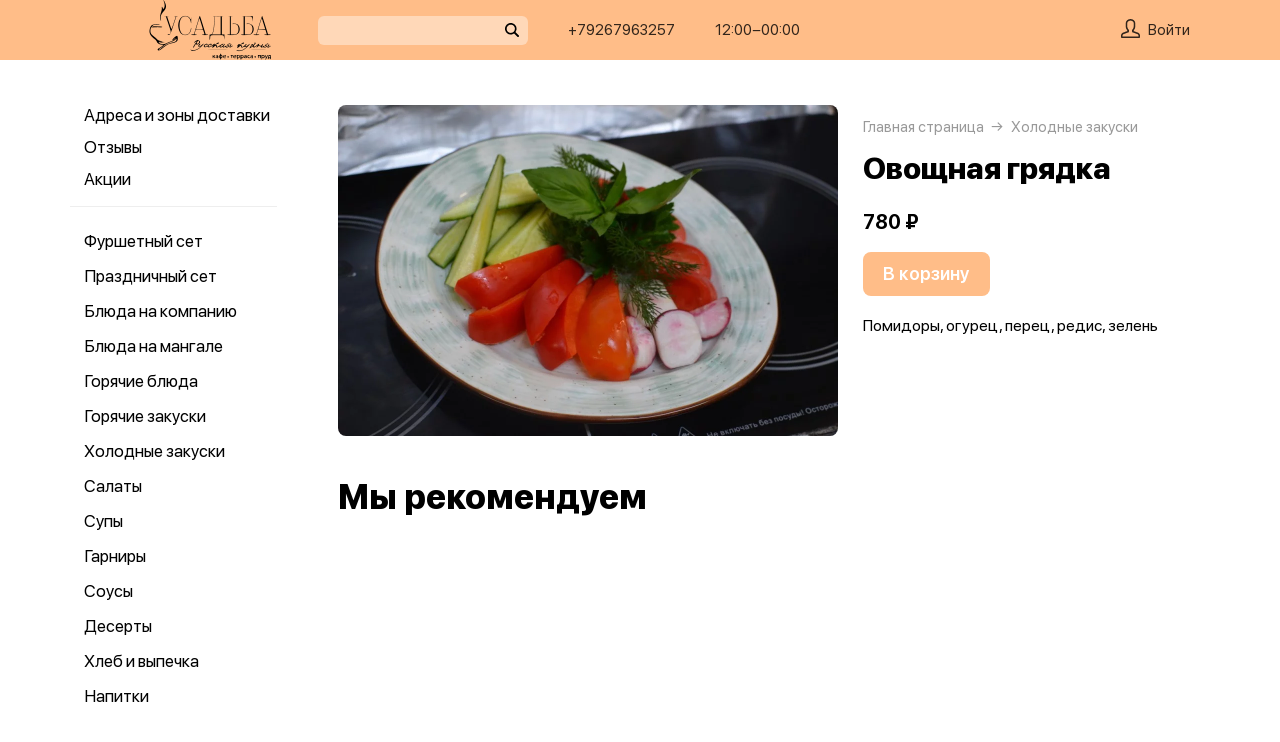

--- FILE ---
content_type: text/html; charset=utf-8
request_url: https://cafe-usadba-fili.ru/product/6-ovoschnaya-gryadka
body_size: 46612
content:
<!DOCTYPE html>
<html lang="ru" class="html--usadbamoskva html--presentation html--desktop ">
<head>
    <meta charset="utf-8">
    <meta name="view-transition" content="same-origin">

    
    <style>
        @view-transition {
            navigation: auto;
        }
    </style>

    
            <meta name="viewport" content="width=1024,user-scalable=yes">
        <meta name="format-detection" content="telephone=no">
    <meta name="referrer" content="origin">
    <link href="https://app.foodpicasso.com/source/favicon/2256.ico?v=2" rel="shortcut icon" type="image/x-icon">
    <link rel="shortcut icon" href="https://app.foodpicasso.com/source/favicon/2256.ico?v=2">
    <link href="https://app.foodpicasso.com/source/api/logo/2256.png?v=2" rel="apple-touch-icon" type="image/png">

    
        <title>Овощная грядка | Москва</title>         
            <meta property="og:type" content="website">
            <meta property="og:url" content="https://cafe-usadba-fili.ru/product/6-ovoschnaya-gryadka">
            <meta property="og:title" content="Овощная грядка | Москва">
            <meta property="og:image" content="https://app.foodpicasso.com/source/api/logo/2256.png">
    
    <link data-src='common' rel='stylesheet' href='/var/cache/asset20_30a5cca36e96fd8f4a7489e67644e429.css'>
<link data-src='vueCommonComponents' rel='stylesheet' href='/var/cache/asset20_54394bfa949017be3ee13cc49bc2e256.css'>
<link data-src='leaflet' rel='stylesheet' href='/var/cache/asset20_cb7f5414c93750b172abd21753523876.css'>
<link data-src='addressWarning' rel='stylesheet' href='/var/cache/asset20_7be5c4f11038eb2a419a8f6776c98fc3.css'>
<link data-src='headerPresentation' rel='stylesheet' href='/var/cache/asset20_42e143b48c7761501882b4b69d3147d4.css'>
<link data-src='authV3' rel='stylesheet' href='/var/cache/asset20_47522dd164a30161bce32ee9bece6a7b.css'>
<link data-src='progress' rel='stylesheet' href='/var/cache/asset20_9724bf7a68ba4cfe45a6e5bea2554ae7.css'>
<link data-src='profileCard' rel='stylesheet' href='/var/cache/asset20_9d6aa0b1bf58ca2a90abd72e79abde92.css'>
<link data-src='profileMain' rel='stylesheet' href='/var/cache/asset20_4ea1cea9809b39dc4cee8bdef58d6b29.css'>
<link data-src='orderDetails' rel='stylesheet' href='/var/cache/asset20_82a9f4e7eb7ec5e7ba7928a5118087b7.css'>
<link data-src='profileForm' rel='stylesheet' href='/var/cache/asset20_6310cb1776acd32ac46f7f7e2c30c173.css'>
<link data-src='profileQrPay' rel='stylesheet' href='/var/cache/asset20_a07868e77126187d2e4837b291a0cb60.css'>
<link data-src='profilePoints' rel='stylesheet' href='/var/cache/asset20_b03c1890e6aeb901883597435cf9b8a9.css'>
<link data-src='profileOrders' rel='stylesheet' href='/var/cache/asset20_76132a7d2504e369b56f6dbe34a4d4fa.css'>
<link data-src='cart4' rel='stylesheet' href='/var/cache/asset20_60e543a3f184a6f13653ec8e3ea7d5af.css'>
<link data-src='footerPresentation' rel='stylesheet' href='/var/cache/asset20_7e63b520e31bcc08c2c034312c972913.css'>
<link data-src='backToTop' rel='stylesheet' href='/var/cache/asset20_533b2cb616780f15db853b6e8ce4cc2f.css'>
<link data-src='cookieDisclaimer' rel='stylesheet' href='/var/cache/asset20_6ab10b04123338394533d479608177de.css'>
<link data-src='address' rel='stylesheet' href='/var/cache/asset20_d8011a7ee06d246b22bfbbf1b3f12f14.css'>
<link data-src='leaflet' rel='stylesheet' href='/var/cache/asset20_cb7f5414c93750b172abd21753523876.css'>
<link data-src='contact' rel='stylesheet' href='/var/cache/asset20_f371568c8898b5ee61571194961e9537.css'>
<link data-src='productRelated' rel='stylesheet' href='/var/cache/asset20_ed6223fcfc18179eb8690e7b1defb14c.css'>
<link data-src='menuNavPresentation' rel='stylesheet' href='/var/cache/asset20_f826a05d55f1f7677c077d19e71a93cc.css'>
<link data-src='breadcrumb' rel='stylesheet' href='/var/cache/asset20_eda4a0ef1454b04d5654f1da519a6d1d.css'>
<link data-src='product' rel='stylesheet' href='/var/cache/asset20_4d50b2f74f3c8be02fe03d91084c41bd.css'>
<link data-src='vr-companies' rel='stylesheet' href='/var/cache/asset20_4b19f5f839b7762aa8fb2c0964cb0206.css'>
<link data-src='zone' rel='stylesheet' href='/var/cache/asset20_0fae73c5cd5dfbe6dc3d5847bee02536.css'>
<link data-src='worktime' rel='stylesheet' href='/var/cache/asset20_26faa6632bfe70fb291cb2fb81c11947.css'>
<link data-src='phone' rel='stylesheet' href='/var/cache/asset20_9a451fb1d6fe253470b1e02f6ae2397c.css'>
            <style>:root {
--common-template: presentation;
--header-presentation-bg: #ffbd88;
--menu-presentation-nav-active-bg: #ffbd88;
--footer-bg: #231F20;
--common-button-bg: #ffbd88;
--common-button-bg-hover: #e6aa7a;
--header-warning-visibility: none;
--header-presentation-fg: #000000;
--cart-success-ico-bg: #ffbd88;
--cart-icon-empty-color: #ffbd88;
--menu-button-bg: #ffbd88;
--menu-button-bg-hover: #e6aa7a;
--menu-mobile-nav-active-fg: #ffbd88;
--cookie-bg: #ffbd88;
--cookie-bg-hover: #e6aa7a;
--topping-radio-bg: #ffbd88;
--topping-radio-fg: #FFFFFF;
--pcart-button-bg: #ffbd88;
--header-logo-offset-x: +30px;
--cart-tab-bg: #ffbd88;
}</style>
    
    
    </head>
<body>

<div class="layoutBgImage"></div>
<div class="layout__bg">
    <div class="hwarn hwarn--clickable">
    <div class="hwarn__content" data-nosnippet>
        <noindex>Меню может отличаться в зависимости от адреса доставки. Пожалуйста, укажите ваш адрес →</noindex>
    </div>
</div>    <div class="hdr">

    <div class="hdr__content">

        <div class="hdr__left">
            <a class="hlogo  "
   style='left:+30px;'
   href="/">
    <img class="hlogo__img" src="https://cdn-ru5.foodpicasso.com/assets/2024/03/28/20ad013ecc4db5ff1f4158212a2d0147---png_original_919c8_convert.webp">
</a>        </div>

        <div class="hdr__right">

            <div class="hdr__center">
                                <div class="hsearch" data-store='{"mainModule":"product"}'>
    <input class="hsearch__input" ref="input">
    <i class="hsearch__ico"></i>
    <i class="hsearch__clear" @click="clear()"></i>
</div>                                                <div class="hlink hlink--phone" data-store=''>

    
    
    
    

    <a class="hlink__a hlink__a--phone" href="tel:+79267963257">
        +79267963257    </a>

    
</div>                <div class="hlink hlink--worktime" data-store=''>

    
    
    
    

    <span class="hlink__a hlink__a--worktime" href="#">
        12:00−00:00    </span>

    
</div>            </div>

            <div class="hdr__account">
                <div class="hlink hlink--auth">

    <svg class="hlink__auth-ico" width="19" height="19" viewBox="0 0 19 19">
        <path d="M0.79152 19H18.2084C18.4185 19 18.6198 18.9166 18.7683 18.7683C18.9166 18.6198 19 18.4185 19 18.2084V16.5696C19 15.913 18.7957 15.2727 18.4155 14.7373C18.0355 14.2017 17.4982 13.7977 16.8783 13.581L12.6668 12.1046V11.4278C13.6787 10.3576 14.2448 8.94224 14.25 7.46945V3.92663C14.1589 1.79696 11.9859 0 9.5 0C7.01414 0 4.84113 1.79696 4.75002 3.95837V7.46945C4.75526 8.94224 5.3213 10.3576 6.33323 11.4278V12.1046L2.12166 13.581C1.50178 13.7977 0.964466 14.2017 0.584532 14.7373C0.204323 15.2727 0 15.913 0 16.5696V18.2084C0 18.4185 0.0833873 18.6198 0.231657 18.7683C0.380209 18.9166 0.581493 19 0.791619 19H0.79152ZM1.58312 16.5696C1.58285 16.2411 1.68473 15.9205 1.8747 15.6523C2.06494 15.3842 2.3336 15.1819 2.64397 15.0733L7.39395 13.4147C7.70872 13.3009 7.91802 13.0014 7.91663 12.6667V11.0832C7.91691 10.8645 7.82662 10.6552 7.66703 10.5053C6.82432 9.71951 6.34196 8.6217 6.33313 7.46946V3.98984C6.38449 2.70726 7.86502 1.58322 9.4999 1.58322C11.1348 1.58322 12.615 2.70726 12.6667 3.95839V7.46946C12.662 8.62721 12.1793 9.73167 11.3328 10.5214C11.1773 10.6674 11.0873 10.8701 11.0832 11.0833V12.6667C11.0829 13.0036 11.2958 13.3037 11.6136 13.4147L16.3636 15.0734H16.3638C16.6725 15.1833 16.9395 15.3859 17.1281 15.654C17.3166 15.9221 17.4175 16.2419 17.4166 16.5696V17.4167H1.58312L1.58312 16.5696Z"></path>
    </svg>

    <span class="hlink__a hlink__a--auth">Войти</span>

</div>                <div id="hlink__cartModule"></div>

<script type="text/template" id="hlink__cartTemplate">

    <div class="hlink__cart" @click="showCart">

        <div class="hlink hlink--cart">
            <svg width="21" height="19" viewBox="0 0 21 19" class="hlink__cart-ico"><path d="M1.98691 15.7322C2.22402 16.6663 2.77117 17.4956 3.54082 18.0876C4.31044 18.6799 5.25887 19.0009 6.23476 19H14.7656C15.7415 19.0009 16.69 18.6799 17.4596 18.0876C18.2292 17.4956 18.7763 16.6663 19.0135 15.7322L20.9736 7.98797H20.9733C21.0395 7.72991 20.9812 7.45589 20.8152 7.2457C20.6495 7.03582 20.3947 6.91296 20.1246 6.91296H16.4324L14.8487 0.658007C14.7278 0.195482 14.2499 -0.083059 13.7812 0.0361876C13.3125 0.155434 13.0305 0.626994 13.1514 1.08951L14.6299 6.91293H6.3701L7.84894 1.0808H7.84864C7.96948 0.618276 7.68751 0.146732 7.21878 0.0274774C6.75005 -0.0914686 6.27218 0.18677 6.15133 0.649295L4.56757 6.91296H0.875392C0.605326 6.91296 0.350509 7.03583 0.184813 7.2457C0.0188048 7.45589 -0.0394822 7.72991 0.0267414 7.98797L1.98691 15.7322ZM19.0049 8.63951L17.3119 15.3133C17.1696 15.8734 16.8416 16.3702 16.3805 16.7252C15.9191 17.0805 15.3508 17.2733 14.7659 17.2733H6.235C5.65 17.2733 5.08177 17.0805 4.62038 16.7252C4.15929 16.3702 3.8312 15.8733 3.68902 15.3133L1.99597 8.63951H19.0049Z"></path> <path d="M7.00074 11.2285C7.00074 11.7055 6.60922 12.0921 6.12586 12.0921C5.6425 12.0921 5.25098 11.7055 5.25098 11.2285C5.25098 10.7519 5.6425 10.3652 6.12586 10.3652C6.60922 10.3652 7.00074 10.7519 7.00074 11.2285Z"></path> <path d="M15.7527 11.2285C15.7527 11.7055 15.3612 12.0921 14.8778 12.0921C14.3945 12.0921 14.0029 11.7055 14.0029 11.2285C14.0029 10.7519 14.3945 10.3652 14.8778 10.3652C15.3612 10.3652 15.7527 10.7519 15.7527 11.2285Z"></path></svg>
            <span class="hlink__a hlink__a--cart" v-html="total"></span>
        </div>

        <promoGrade mode="preview"/>
    </div>


</script>
            </div>

        </div>

    </div>



</div>    <div class="layout">
                                        <script type="text/template" id="store__template" data-store='{"loc":{"about/card":"Картой<br>при получении ","about/cash":"Наличными","about/closed":"не доставляем","about/legal":"Юр. информация","about/map":"Мы на карте","about/online":"Оплата<br>онлайн","about/payment":"Форма оплаты","about/worktime":"Время работы доставки","about/zone":"Зона доставки","address/add":"Добавить новый адрес","address/block":"Корпус","address/city":"Выберите ваш город","address/delivery/type/house":"Частный дом","address/delivery/type/other":"Другое","address/delivery/type/title":"Куда доставить?","address/empty":"У вас пока нет сохранённых адресов. Желаете добавить?","address/err":"Пожалуйста, укажите адрес","address/err/city":"Пожалуйста, укажите город","address/err/house":"Пожалуйста, укажите дом","address/err/room":"Пожалуйста, укажите номер квартиры","address/err/room-entrance":"Пожалуйста, укажите квартиру и номер подъезда","address/err/zoneOff":"Извините, мы не доставляем по этому адресу.","address/intercom":"Код домофона","address/office":"Офис","address/officeEntrance":"Вход","address/saved":"Ваши<br> адреса","address/streetNameAndNumber":"Название улицы и номер","address2/button/change":"Изменить","address2/button/change-inside":"Выбрать другое заведение","address2/button/change-restaurant":"Выбрать другой пункт самовывоза","address2/button/change-restaurant2":"Выбрать из списка","address2/button/change2":"Ввести адрес","address2/err/404":"Введите адрес доставки либо укажите точку на карте","address2/err/delivery":"Пожалуйста, укажите адрес доставки","address2/err/restaurant/off":"Пункт самовывоза временно не принимает заказы через приложение. ","address2/fetching-location":"Определяем ваше местоположение...","address2/menu&cart/switch":"Внимание! После смены адреса меню обновится и ваша корзина очистится. Желаете продолжить?","address2/menu&cart/switch-restaurant":"Внимание! После смены пункта самовывоза меню обновится и ваша корзина очистится. Желаете продолжить?","address2/menu/switch":"Внимание! После смены адреса меню обновится. Желаете продолжить?","address2/menu/switch-restaurant":"Внимание! После смены пункта самовывоза меню обновится. Желаете продолжить?","address2/title/airport":"В каком вы аэропорту?","address2/title/delivery":"На какой адрес доставить?","address2/title/inside":"В каком вы заведении?","address2/title/pickup":"Откуда хотите забрать?","address3/err/geolocation":"Геолокация не работает или отключена. Перейти в системные настройки, чтобы включить?","address3/inside":"Адрес заведения","address3/need/airport":"Цены могут отличаться в зависимости от аэропорта. Пожалуйста, укажите аэропорт →","address3/needle":"Укажите адрес","address3/needle/full":"Меню может отличаться в зависимости от адреса доставки. Пожалуйста, укажите ваш адрес →","address3/restaurant":"Адрес самовывоза","adult/close":"Пожалуйста, медленно положите телефон на пол и покажите ваши руки. Не двигайтесь! Вызываем маму...","adult/no":"Нет, позовите мамочку...","adult/question":"Вам уже исполнилось<br> 18 лет?","adult/text":"Эта страница содержит контент,<br>\nпредназначенный для лиц старше 18 лет.<br>\nПодтвердите возраст, чтобы продолжить.<br>","adult/yes":"Да, покажи товар лицом!","aggregator/pickRestaurant":"Выберите ресторан","aggregatorHome/bookingButton":"Забронировать стол","alco/cancel":"Отмена","alco/confirm":"Да, мне разрешено","alco/text":"<p>Продолжая, вы подтверждаете, что у вас есть право покупать этот продукт в соответствии с законодательством.</p>\n<p>Возможно, вам потребуется подтвердить свой возраст.</p>","alco/title":"Вы собираетесь<br> заказать алкоголь","alert/success":"Сохранено!","app/merchant/close":"Закройте это окно и проверьте статус заказа в истории заказов.","appjson/camera":"Доступ к камере необходим для: верификации документов; сканирования QR-кода для подтверждения статуса заказа; фото для отзыва в приложении; фото в профиле","appjson/location":"Чтобы мы могли автоматически определить ваш адрес доставки. Это сэкономит ваше время, ведь вам не придётся вводить адрес вручную. Также это позволяет курьерам быстрее и эффективнее доставлять заказы, сокращая время ожидания. Это безопасно и приватно.","appjson/microphone":"Доступ к микрофону необходим, чтобы вы могли оставить голосовой отзыв","appjson/photo":"Чтобы прикрепить фото к отзыву","auth/code":"Код подтверждения","auth/err":"Авторизуйтесь, пожалуйста","auth/err/captchaEmpty":"Введите цифры капчи, пожалуйста","auth/err/captchaInvalid":"Неверно введена капча. Пожалуйста, укажите цифры на картинке","auth/err/policy":"Примите условия соглашений, пожалуйста","auth/navigateTgBot":"Открыть телеграм-бот","auth/offer":"Принимаю {публичную оферту}","auth/phone":"Ваш номер телефона","auth/policy":"Принимаю {политику конфиденциальности}","auth/referrerPhone":"Реферальный номер","auth/repeat":"Не получили код проверки?","auth/repeat2":"Выслать повторно","auth/sec":"секунду|секунды|cекунд","auth/sent":"СМС-сообщение с кодом выслано на ваш телефон. Введите код, чтобы продолжить.","auth2/btn/back":"Изменить номер телефона","auth2/btn/sms":"Получить код через смс","auth2/btn/sms/sub":"Для классиков и консерваторов","auth2/btn/telegram":"Войти через телеграм","auth2/btn/telegram/sub":"Для быстрых и современных","auth2/btn/whatsapp":"Войти через whatsapp","auth2/err/puzzle":"Переместите пазл в корректное положение","auth2/err/tgBotNotConfirmed":"Подтвердите телеграм-боту ваш номер телефона","auth2/header":"Авторизация","auth2/header/sub":"Введите ваш номер телефона, чтобы получить код для авторизации","auth2/policy":"Принимаю {оферту} и условия сбора и обработки {персональных данных}","auth2/puzzle":"Переместите пазл, чтобы получить код на номер {phone}","auth2/send/in":"Через {sec}","auth2/sms/sent":"Введите код, который был отправлен вам на номер {phone}","auth2/tgbot/goto":" Перейдите в наш <b>телеграм-бот</b> и подтвердите номер телефона {phone}","autodish/amount":"{current} из {max}","btn/auth":"Авторизоваться","btn/cancel":"Отменить","btn/choose":"Выбрать","btn/confirm":"Подтвердить","btn/continue":"Продолжить","btn/done":"Готово","btn/enter":"Указать","btn/expand":"Раскрыть","btn/go":"Перейти","btn/next":"Далее","btn/ok":"OK","btn/order":"Заказать","btn/pay":"Оплатить заказ","btn/remove":"Удалить","btn/replace":"Заменить","btn/report":"Пожаловаться","btn/save":"Сохранить","btn/selected":"Выбрано","btn/send":"Отправить","btn/to-cart":"В корзину","btn/toCheckout":"Продолжить оформление","btn/understood":"Понятно!","camera/permission-error":"Пожалуйста, разрешите доступ к камере","cart/address":"Адрес доставки","cart/address/buildingName":"Название здания","cart/address/buildingName/short":"Здание","cart/address/city":"Город / населённый пункт","cart/address/cityShort":"Город","cart/address/comment":"Комментарий для курьера","cart/address/entrance":"Подъезд","cart/address/floor":"Этаж","cart/address/house":"Дом","cart/address/housing":"с корпусом","cart/address/in":"Ура! Мы доставляем по этому адресу!","cart/address/out":"Извините, мы не доставляем по этому адресу.","cart/address/remove":"Удалить адрес?","cart/address/room":"Кв.","cart/address/room2":"Квартира","cart/address/street":"Улица","cart/address/unknown-house":"Ой. Мы не нашли дом :( Пожалуйста, проверьте ещё раз.","cart/address/unknown-street":"Ой. Мы не нашли улицу :( Пожалуйста, проверьте ещё раз.","cart/arrivalDateTime":"Дата и время прилёта","cart/attach/carRent":"Прикрепите изображение [паспорта], а также [водительского удостоверения]","cart/callme/doNotCall":"Не перезванивать","cart/cancel/allowedCancelTimeError":"Вы можете отменить заказ только в течение {minutes} минут","cart/car":"Номер и марка авто","cart/card":"Картой при получении","cart/card2card":"Перевод на карту","cart/cash":"Наличными","cart/clear":"Очистить содержимое корзины?","cart/comment":"Комментарий к заказу","cart/confirm/fee":"Согласно тарифам Яндекс.Доставка стоимость доставки составит {{fee}} ","cart/contract":"Безналичный расчёт","cart/courierStatus/cancelled":"Курьер отменил заказ","cart/courierStatus/delivered":"Курьер доставил заказ","cart/courierStatus/inRestaurant":"Курьер прибыл в ресторан","cart/courierStatus/new":"Поиск курьера","cart/courierStatus/see":"Заказу назначен курьер","cart/courierStatus/took":"Курьер забрал заказ из ресторана","cart/cutlery":"Количество персон","cart/cutlery/title":"Количество приборов","cart/cutleryNum":"Количество приборов","cart/cutleryShort":"Количество персон","cart/date":"Дата и время заказа","cart/delivery":"Доставка","cart/delivery/worktime/start":"Принимаем заказы с {time}","cart/delivery/worktime/start/preorder":"Начнём работу в {time}. Сейчас вы можете сделать предзаказ.","cart/delivery/worktime/todayNotWorking":"Внимание! Доставка сегодня не работает!","cart/deliveryType/error/courier":"Невозможно создать заказ на доставку, выберите другой тип доставки","cart/deliveryType/error/drive":"Невозможно создать заказ drive-самовывоз, выберите другой тип доставки","cart/deliveryType/error/inside":"Невозможно создать заказ в заведении, выберите другой тип доставки","cart/deliveryType/error/pickup":"Невозможно создать заказ на самовывоз, выберите другой тип доставки","cart/discount":"Скидка","cart/drive":"Food Drive","cart/empty/go":"Перейти в меню","cart/empty/hint":"Загляните в меню и наполните её <br>прямо сейчас любимыми блюдами!","cart/empty/title":"Ваша корзина пуста","cart/err/404":"Корзина не найдена","cart/err/address":"Пожалуйста, укажите адрес","cart/err/arrivalDateTime":"Укажите дату и время прилёта, пожалуйста","cart/err/attachCarRent":"Прикрепите изображение паспорта и водительского удостоверения","cart/err/balance":"{dish} в наличии только {num} шт. Пожалуйста, измените в заказе количество этого блюда.","cart/err/blacklist":"К сожалению, мы не можем принять ваш заказ.","cart/err/car":"Пожалуйста, укажите номер и марку авто","cart/err/changeLessThanTotal":"Сумма для сдачи не может быть меньше суммы заказа","cart/err/companyMismatch":"В корзине находятся блюда из другого заведения. Пожалуйста, очистите корзину и попробуйте снова.","cart/err/cutlery":"Укажите количество приборов, пожалуйста!","cart/err/dishIsNotAvailableToday":"Блюдо «{product}» недоступно к заказу в этот день","cart/err/dishIsTimeLimited":"Блюдо «{product}» доступно к заказу с {from} до {to}","cart/err/email":"Адрес электронной почты указан неверно","cart/err/emailEmpty":"Необходимо указать адрес электронной почты","cart/err/empty":"Корзина пуста","cart/err/emptyBalance":"{dish} нет в наличии.","cart/err/flightNumber":"Укажите номер рейса, пожалуйста","cart/err/limitedDishNearestDate":"Ближайшая доступная дата: {date}","cart/err/messengerName":"Укажите название мессенджера, пожалуйста","cart/err/min-price":"Пожалуйста, дозакажите до минимальной суммы. Минимальный заказ по указанному адресу — {sum}","cart/err/min-price-split":"Пожалуйста, дозакажите до минимальной суммы. Минимальная сумма: {sum}","cart/err/name":"Пожалуйста, укажите ваше имя","cart/err/oddmoney":"Пожалуйста, укажите, c какой суммы нужна сдача","cart/err/orderSchedule/dateFrom":"Блюдо «{product}» доступно к заказу с {from}","cart/err/orderSchedule/dateTill":"Блюдо «{product}» доступно к заказу до {to}","cart/err/orderSchedule/notAvailable":"Блюдо «{product}» недоступно к заказу","cart/err/orderSchedule/willBeAvailable":"Блюдо «{product}» будет доступно к заказу {from} с {begin} до {end}","cart/err/payment":"Пожалуйста, выберите форму оплаты","cart/err/pickup-only":"можно заказать только навынос","cart/err/pickup-point":"Пожалуйста, укажите пункт самовывоза","cart/err/pickup-time":"Пожалуйста, укажите время, когда вы заберёте заказ","cart/err/pickup-time/till":"Заведение работает до {time}","cart/err/preorder":"Неверно указано время заказа:","cart/err/preorder-date":"Пожалуйста, укажите дату и время заказа","cart/err/preorder-only":"Мы сейчас не работаем, но принимаем предзаказы. Пожалуйста, выберите дату и время предзаказа.","cart/err/preorder-time":"Пожалуйста, укажите время заказа","cart/err/promo":"Промокод не найден","cart/err/promo/2dishes":"Пожалуйста, добавьте два блюда в корзину, чтобы активировать промокод!","cart/err/promo/2equalDishes":"Пожалуйста, положите в корзину два одинаковых блюда для получения подарка!","cart/err/promo/3dishes":"Пожалуйста, добавьте все три блюда в корзину, чтобы активировать промокод!","cart/err/promo/4dishes":"Пожалуйста, добавьте четыре блюда в корзину, чтобы активировать промокод!","cart/err/promo/app":"Промокод действует только при заказе через приложение","cart/err/promo/auth":"{Войдите}, чтобы использовать промокод","cart/err/promo/begin":"Акция начнётся {date}","cart/err/promo/cross":"Не действует в заказах с зачёркнутой ценой","cart/err/promo/delivery":"Промокод действует только при заказе на доставку","cart/err/promo/dishes":"Не найдены блюда в корзине для промокода","cart/err/promo/end":"Акция закончилась {date}","cart/err/promo/firstFourOnly":"Промокод нельзя применить, он действует только на первых четыре заказа","cart/err/promo/firstOnly":"Промокод нельзя применить, он действует только при первом заказе","cart/err/promo/firstThreeOnly":"Промокод нельзя применить, он действует только на первых три заказа","cart/err/promo/firstTwoOnly":"Промокод нельзя применить, он действует только на первых два заказа","cart/err/promo/inside":"Промокод действует только при заказе в заведении","cart/err/promo/min":"Минимальная сумма заказа для промокода","cart/err/promo/monthUsed":"Промокод {code} работает раз в месяц","cart/err/promo/now":"В это время промокод не действует","cart/err/promo/pickup":"Промокод действует только при заказе навынос","cart/err/promo/posterixOnly":"Промокод действует только при заказе через Posterix","cart/err/promo/site":"Промокод действует только при заказе через сайт","cart/err/promo/today":"Сегодня промокод не действует","cart/err/promo/todayUsed":"Промокод {code} сегодня уже использовался","cart/err/promo/used":"Этот промокод уже использовался. Пожалуйста, укажите другой.","cart/err/promo/weekUsed":"Промокод {code} работает раз в неделю","cart/err/promoLimit":"Вы можете заказать только одно акционное блюдо","cart/err/recipient/name":"Укажите имя получателя, пожалуйста!","cart/err/recipient/phone":"Укажите телефон получателя, пожалуйста!","cart/err/save":"Ошибка обработки корзины","cart/err/table":"Пожалуйста, укажите номер столика","cart/err/table-format":"Номер столика должен быть указан цифрой","cart/err/terms":"Пожалуйста, примите соглашение","cart/err/timeframe/calendar":"Пожалуйста, укажите дату начала и дату окончания","cart/error/multipleActiveCart":"Ваш предыдущий заказ еще в процессе. Пожалуйста, дождитесь его доставки или отмены.","cart/exchange":"Оплатить {rub} баллов<br>  (1 балл = 1 руб) с бонусного счёта","cart/exchange/errPromo":"Вы сможете списать баллы,<br> если отмените промокод","cart/exchange/form/title":"Укажите, сколько баллов вы хотите списать","cart/exchange/points":"Спишется {points}","cart/exchange/points2":"Спишется {points} из {total}","cart/exchange2":"Скидка {percent} за баллы","cart/extra/confirm":"Вы не выбрали дополнительные блюда. Всё равно продолжить?","cart/extra/confirm/cancelText":"Добавить","cart/extra/confirm/okText":"Продолжить без них","cart/extra/title":"Дополни свой заказ","cart/fee":"Доставка","cart/fee/reserved":"Стоимость доставки формируется на заключительном этапе согласно тарифам Яндекс.Доставка","cart/flightNumber":"Номер рейса","cart/form/forceAcqBanner":"Экономь время! \nПлати онлайн картой, чтобы \nне стоять в очереди","cart/gainPoints":"Бонусы к начислению","cart/gift/title":"Выберите один подарок","cart/inside":"В зале","cart/kaspi":"Kaspi Gold","cart/kaspiGold":"Kaspi Gold","cart/lastName":"Фамилия","cart/messengerName":"Мессенджер","cart/messengerPhoneNumber":"Номер в мессенджере","cart/minutes":"минут","cart/nearestDeliveryDate/message":"Время доставки","cart/nearestDeliveryDate/pickupMessage":"Время готовности","cart/notAvailableNow":"Доставка временно не работает","cart/oddmoney":"Сдача с","cart/oddmoney/exactCash":"Без сдачи","cart/online":"Оплата<br> онлайн","cart/online2":"Оплата онлайн 2","cart/onlinePayment/deleteCard":"Удалить сохранённую карту?","cart/onlinePayment/newCard":"Сохранить новую карту","cart/onlinePayment/pickCard":"Выберите карту для оплаты","cart/onlinePayment/skipCardSaving":"Не сохранять карту","cart/onlyDelivery":"Только доставка","cart/onlyPickup":"Только самовывоз","cart/order/error/alcohol":"Оплата алкогольных товаров онлайн не разрешена. Пожалуйста, выберите другой способ оплаты","cart/order/error/pointsExchange":"К сожалению, на вашем счету недостаточно баллов для этого заказа.","cart/order/merchant/recurring/error":"Ошибка онлайн оплаты:","cart/payment/noChangeNeeded":"Сдача не нужна","cart/pickup":"Самовывоз","cart/pickup-time":"Через сколько минут заберёте?","cart/pickup-time/in":"Через","cart/pickup-time/now":"Я уже тут","cart/pinpad":"Пин-пад","cart/preorder":"Оформить предзаказ","cart/priority":"Приоритетная доставка","cart/priority/hint":"Ваш заказ будет доставлен в первую очередь.","cart/promo/error/title":"Ошибка промокода","cart/promocode":"Промокод","cart/promocode/add":"Ввести промокод","cart/promocode/applied":"Активирован","cart/promocode/cancel":"Отменить промокод?","cart/promocode/discount":"Скидка — {sum}","cart/promocode/gift":"Блюдо в подарок","cart/promoGrade/giftList":"Выбрать подарок к заказу","cart/recalc/confirmCartSwitch":"Блюда из другого меню будут удалены из корзины. Желаете продолжить?","cart/recipient/name":"Имя получателя","cart/recipient/phone":"Телефон получателя","cart/recipient/sub":"Доставим и вручим подарок получателю","cart/recipient/text":"Текст открытки","cart/recipient/title":"Другой получатель","cart/restaurant":"Выберите пункт самовывоза","cart/sberPay":"SberPay","cart/sbp":"СБП","cart/serviceCharge":"Сервисный сбор","cart/sms/title":"Смс-код","cart/success":"Вы получите уведомление,<br> когда наш оператор его примет.","cart/success/eatIn":"none","cart/success/pickup":"none","cart/summary/authorizationRequired":"Необходима авторизация","cart/summary/dishes":"Товары в заказе","cart/summary/insufficientPoints":"Недостаточно баллов","cart/sumToFree":"Закажите ещё на {sum}<br> для бесплатной доставки","cart/table":"Номер столика","cart/terms":"Я принимаю условия <b>соглашения</b> и правила обработки <i>персональных данных</i>","cart/thanks":"Спасибо за заказ!","cart/timeframe/deliveryNow":"В ближайшее время","cart/timeframe/from":"Дата начала","cart/timeframe/pickupNow":"В ближайшее время","cart/timeframe/preorder":"Предзаказ","cart/timeframe/to":"Дата завершения","cart/tips":"Чаевые","cart/tips/caption":"Оставить чаевые","cart/total":"Оформить заказ на","cart/total2":"Итого","cart/yourname":"Ваше имя","cart/yourphone":"Ваш номер телефона","common/by":"к","common/cart/notFound":"Заказ не найден","common/categories":"Категории","common/date":"Дата","common/dateTime":"Дата и время","common/error/userNotFound":"Пользователь не найден","common/expired":"Истёк","common/from":"c","common/loc/type/app":"Приложение","common/paymentMethod":"Способ оплаты","common/paymentType/card":"Картой","common/paymentType/cash":"Наличные","common/paymentType/online":"Онлайн","common/plural/day":"день|дня|дней","common/plural/hour":"час|часа|часов","common/promo/template/name":"Шаблон","common/promo/template/siteDesktopVersion/hint":"Сайт · десктоп","common/promo/template/siteMobileVersion/hint":"Сайт · моб. версия","common/promo/template/stories":"Сторис","common/select":"Выберите","common/till":"до","common/time":"Время","common/unit/gr":"г","common/unit/kg":"кг","common/unit/l":"л","common/unit/ml":"мл","copyright":"Приложение работает<br> на ядре {tm}","day/1":"Пн","day/2":"Вт","day/3":"Ср","day/4":"Чт","day/5":"Пт","day/6":"Сб","day/7":"Вс","day/today":"Сегодня","day/tomorrow":"Завтра","day/yesterday":"Вчера","dish/badge/delivery":"Только на доставку","dish/badge/gift":"Подарок","dish/badge/hit":"Хит","dish/badge/inside":"Только в заведении","dish/badge/lean":"Постное","dish/badge/new":"Новинка","dish/badge/pickup":"Только навынос","dish/badge/promo":"Акция","dish/badge/spicy":"Острое","dish/badge/top":"Топ","dish/badge/veggy":"Вегги","dish/na":"Нет в наличии","dish/param/carbohydrates":"Углеводы","dish/param/energy":"Энерг. ценность","dish/param/expire":"Срок годности","dish/param/fats":"Жиры","dish/param/ingredients":"Состав","dish/param/proteins":"Белки","dishesSelection/hit":"Часто заказывают","dishesSelection/new":"Новинки","drawer/agreement":"Пользовательское<br> соглашение","drawer/logoutConfirm":"Выйти из учётной записи?","drawer/offer":"Публичный<br> договор оферты","drawer/terms":"Политика<br> конфиденциальности","fav/empty":"Здесь будут ваши ❤️ любимые блюда.","fav/empty/subTitle":"Сохраняй для быстрого доступа","fav/empty/title":"Любимые блюда","fav/empy":"Здесь будут ваши ❤️ любимые блюда.","filter/button":"Применить фильтр","filter/fav":"Любимые","filter/price":"Цена","framework/posterix/device/type/fiscal":"Касса","framework/posterix/device/type/pinpad":"Пин-пад","framework/posterix/device/type/printer":"Принтер","framework/posterix/device/type/stickerPrinterId":"Принтер наклеек","geolocation/permission-error":"Разрешите геолокацию в настройках телефона","grade/down/text":"Ваш грейд бонусной программе уменьшился!","grade/down/title":"Бонусы пропали!","grade/up/text":"Вы перешли на новый уровень {{grade}}! Теперь кэшбэка станет еще больше — {{percent}}.","grade/up/title":"Поздравляем!","header/address":"Указать свой адрес","history/address":"Доставка по адресу:","history/blacklist":"Чёрный список","history/btn-cancel":"Отменить заказ","history/btn-edit":"Изменить заказ","history/btn-pay":"Оплатить заказ","history/btn-repeat":"Повторить заказ","history/btn-review":"Оставить отзыв","history/cancel":"отменён","history/comment":"Комментарий:","history/confirm":"принят","history/discount":"Скидка:","history/drive":"drive-самовывоз","history/empty":"Нет заказов","history/enquiry":"в обработке","history/exchange":"Бонусный счёт:","history/fee":"Доставка:","history/free":"бесплатно","history/gift":"подарок","history/inside":"Заказ в заведении","history/is-being-processed":"обрабатывается","history/merchant":"ожидает оплаты","history/order":"Заказ №","history/order/cart/inShort/points":" б.","history/paid-online":"Оплачен онлайн","history/payment":"Форма оплаты:","history/personalDiscount":"Персональная скидка","history/pickup":"Самовывоз","history/pickupDiscount":"Скидка навынос","history/preorder":"Предзаказ на","history/preorder2":"Предзаказ","history/priority":"Приоритетная доставка:","history/processed":"обработан","history/progress/confirmed":"Ваш заказ принят","history/progress/cooking":"Ваш заказ готовится","history/progress/delay":"Доставка задерживается на {minutes}","history/progress/delay/mainTitle":"Доставка задерживается","history/progress/delivered":"Ваш заказ доставлен","history/progress/delivered/doneHint":"Приятного аппетита","history/progress/deliveredDelay":"Доставлен с задержкой на {minutes}","history/progress/deliveredEarly":"Доставлен на {minutes} раньше","history/progress/enquiry":"Заказ в обработке","history/progress/enquiry/statusComment":"Мы примем ваш заказ в ближайшее время","history/progress/issued":"Ваш заказ выдан","history/progress/pickup/delay":"Заказ задерживается на {minutes}","history/progress/pickup/delay/issued":"Выдан с задержкой на {minutes}","history/progress/pickup/delay/mainTitle":"Заказ задерживается","history/progress/pickup/early/issued":"Выдан на {minutes} раньше","history/progress/ready":"Ваш заказ приготовлен","history/progress/readyIssued":"Заказ ожидает выдачи","history/progress/step/delivered":"Заказ доставлен","history/progress/step/inProgress":"Готовится","history/progress/step/issued":"Выдан","history/progress/step/new":"В обработке","history/progress/step/onWay":"Доставляется","history/progress/step/onWay/delivering":"Передан\nкурьеру","history/progress/step/ready":"Приготовлен","history/progress/step/readyForDelivery":"Готов\nк доставке","history/progress/step/readyIn":"Приготовлен\nв {time}","history/progress/step/readyIssued":"Готов к выдаче","history/progress/step/reported":"Заказ принят","history/progress/step/reportedIn":"Заказ принят\nв {time}","history/progress/took":"Ваш заказ уже в пути","history/promocode":"Промокод:","history/ready":"Готово","history/restaurant":"Пункт самовывоза:","history/review/already-left":"Вы уже оставили отзыв на этот заказ","history/stat/checked":"Подтверждённых заказов:","history/stat/refused":"Не забрал заказов:","history/sum":"Стоимость товаров:","history/total":"Итого:","ingredients/allergens":"Аллергены","invite/err/404":"Промокод не найден. Пожалуйста, попробуйте другой!","invite/err/client":"Внимание! Перед тем, как получить персональный код и начать приглашать друзей, нужно совершить хотя бы один заказ.","invite/err/expired":"Ошибка! Вы уже совершали заказы или применили промокод ранее.","invite/err/promocode":"Пожалуйста, укажите промокод!","invite/err/qr":"Код не найден","invite/gain/referral":"Начислено {rub} по промокоду!","invite/gain/referrer":"Начислено {rub} за приглашённого друга!","invite/hint":"Ты получишь {rub} Друг получит {rub2}","invite/hint2":"Ты получишь {rub} на бонусный счёт!","invite/hint3":"Друг получит {rub} на бонусный счёт!","invite/image":{"src":"source/photos/2025/03/28/87bab301cc402ac120aa99e4b7297f0f.png","preview":"https://cdn.foodpicasso.com/assets/2025/03/28/87bab301cc402ac120aa99e4b7297f0f---png_original_919c8_convert.png"},"invite/promocode":"Введите промокод и получите<br> бонусные баллы на ваш счёт!","invite/promocode/applied":"Промокод применён!","invite/share":"Промокод на {rub} — {code}:\n\n1. Скачай приложение {company} {url}\n\n2. Перейди в раздел «Акции» и кликни по акции «Внимание! Бонусы!»\n\n3. После авторизации введи промокод «{code}» и получи {rub} на первый заказ!","invite/shareButton":"Отправить другу","invite/shareSuccess":"Промокод применён!","invite/shareTitle":"Покажи этот код другу!","isic/cardNumber":"Номер карты","isic/cart/confirmCancel":"Хотите удалить карту?","isic/cart/sub":"Укажите вашу карту<br> и получите одно блюдо бесплатно!","isic/err/cardNumber":"Пожалуйста, укажите номер карты","isic/err/fail":"Карта не найдена, пожалуйста, проверьте введённые данные","isic/err/name":"Пожалуйста, укажите ваше имя и фамилию","isic/name":"Ваше имя и фамилия","loc/type/app":"Приложение","main-app/order/vendor/status/cancelled":"Отменён","main-app/order/vendor/status/checked":"Завершён","main-app/order/vendor/status/checked/title":"Ваш заказ{number} доставлен","main-app/order/vendor/status/checked/title/pickup":"Ваш заказ{number} завершен","main-app/order/vendor/status/delivered":"Доставлен","main-app/order/vendor/status/inProgress":"Готовится","main-app/order/vendor/status/inProgress/title":"Ваш заказ{number} готовится!","main-app/order/vendor/status/kitchen":"Передан на кухню","main-app/order/vendor/status/notDelivered":"Не доставлен","main-app/order/vendor/status/onWay":"В пути","main-app/order/vendor/status/onWay/title":"Ваш заказ{number} в пути!","main-app/order/vendor/status/ready":"Готов","main-app/order/vendor/status/ready/title":"Ваш заказ{number} приготовлен!","main-app/order/vendor/status/reported":"Принят","main-app/order/vendor/status/unconfirmed":"в обработке","mainApp/closedPopup/title":"Сейчас мы закрыты","menu/dish/price/fromAlias":"от","merchant/fail":"Платёж отклонен","merchant/success":"Оплата прошла успешно!","mini-app/telegram/openApp":"✅ Регистрация прошла успешно!\n\nВаш номер телефона подтверждён, и теперь вы можете пользоваться приложением.\n\nНажмите кнопку «Запустить», чтобы начать.","mini-app/telegram/openApp/button":"Запустить","mini-app/telegram/tellPhoneNumber":"📱 Подтвердите номер телефона\n\nПеред запуском приложения необходимо пройти регистрацию.\nНажмите кнопку «Сообщить мой номер», чтобы поделиться номером телефона с приложением.\n\n🔒 Ваши данные находятся под надежной защитой.","mini-app/telegram/tellPhoneNumber/button":"Сообщить мой номер","mini-app/telegram/tellPhoneNumber/hint":"Сообщите свой номер","month/1":"Январь","month/10":"Октябрь","month/11":"Ноябрь","month/12":"Декабрь","month/2":"Февраль","month/3":"Март","month/4":"Апрель","month/5":"Май","month/6":"Июнь","month/7":"Июль","month/8":"Август","month/9":"Сентябрь","month/of/1":"января","month/of/10":"октября","month/of/11":"ноября","month/of/12":"декабря","month/of/2":"февраля","month/of/3":"марта","month/of/4":"апреля","month/of/5":"мая","month/of/6":"июня","month/of/7":"июля","month/of/8":"августа","month/of/9":"сентября","month/short/1":"янв","month/short/10":"окт","month/short/11":"ноя","month/short/12":"дек","month/short/2":"фев","month/short/3":"мар","month/short/4":"апр","month/short/5":"май","month/short/6":"июн","month/short/7":"июл","month/short/8":"авг","month/short/9":"сен","msn/feedback/feedbackAssessment":"Пожалуйста, оцените работу специалиста","msn/feedback/importantEval":"Ваша оценка очень важна для нас!","msn/feedback/success":"Благодарим за оценку!","msn/feedback/thanks":"Спасибо за вашу оценку!","msn/message":"Ваше сообщение","msn/newMsg":"Новый ответ в чате","msn/operator":"Оператор","msn/reply":"Мы ответили на ваш отзыв","msn/supportService":"Служба поддержки","msn/tgMsg/title":"Поступило новое сообщение в чате! Пожалуйста, перейдите в панель управления Foodpicasso, чтобы ответить пользователю.","nav/filters":"Фильтры","nav/page/type/empty":"Выберите тип","network/error":"Ошибка интернет-соединения","network/retry":"Попробовать ещё раз","news/copied":"Промокод скопирован в буфер","news/copy":"Скопировать промокод","news/scan":"Введи код друга и получи {rub} на бонусный счёт!","news/scan/image":{"src":"source/photos/2025/03/28/98ef3b686d29bc8d2d056958b3b23a31.png","preview":"https://cdn.foodpicasso.com/assets/2025/03/28/98ef3b686d29bc8d2d056958b3b23a31---png_original_919c8_convert.png"},"notification/empty":"Сообщений нет","notification/read":"Клиент прочитал сообщение","offline":"Приложение временно не работает. Приносим вам свои извинения.","operator/btn/cancel":"Отменить","operator/btn/change":"Изменить","operator/btn/client-cancelled":"Отменён клиентом","operator/btn/confirm":"Принять","operator/btn/confirmed":"Принят","operator/changeTotal/body":"Итоговая стоимость заказа составляет: {total}.\nБолее подробная информация отображена в истории заказов","operator/changeTotal/title":"Изменились детали заказа {number}","operator/client/cancelled":"Клиент отменил заказ!","operator/err/status":"Заказ не может быть отменён","operator/points/explain":"Вы сможете использовать накопленные баллы при следующем заказе.","operator/points/gain":"Начислен кэшбэк {rub} за заказ","operator/reason/blacklist":"Клиент в чёрном списке","operator/reason/client":"Клиент передумал","operator/reason/clientCancelled":"Клиент передумал","operator/reason/na":"нет в наличии","operator/reason/operatorReorder":"Перезаказ (сотрудником)","operator/reason/refused":"Не забрал","operator/reason/reorder":"Перезаказ (пользователем)","operator/reason/self":"Клиент передумал","operator/reason/shiftClose":"Автоматически при закрытии смены","operator/reason/tech":"По техническим причинам","operator/reason/test":"Тестовый заказ","operator/reason/time":"Не устроило время","operator/reason/unavailable":"Не смогли связаться с клиентом","operator/reason/unavailable/push":"К сожалению, мы не смогли с вами связаться, чтобы подтвердить заказ","operator/reason/vendorCancel":"Автоматически через webhook","operator/review/author":"Автор","operator/review/author/noname":"Автор не указал своё имя","operator/review/mark":"Оценка","operator/review/new":"Вам поступил новый отзыв через приложение","operator/review/phone":"Телефон","operator/review/report":"Жалоба на отзыв","operator/review/zone":"Зона доставки","operator/status/cancel":"Ваш заказ{number} отменён","operator/status/confirm":"Ваш заказ{number} принят!","operator/status/inProgress":"Ваш заказ{number} готовится!","operator/status/onWay":"Ваш заказ {number} в пути!","operator/status/ready":"Ваш заказ{number} приготовлен!","operator/time/2hours":"двух часов","operator/time/3hours":"трёх часов","operator/time/delivery":"Доставка в течение","operator/time/delivery/explain":"Укажите время доставки. Клиент получит эту информацию в пуш-сообщении и будет информирован о статусе заказа.","operator/time/hour":"ч","operator/time/min":"мин.","operator/time/pickup":"Он будет готов в течение","operator/time/pickup/explain":"Укажите время готовности. Клиент получит эту информацию в пуш-сообщении и будет информирован о статусе заказа.","order/piece/name":"шт","order/pointsExchange/title":"Бонусный счёт","order/sum/title":"Сумма заказа","page/loyalty/default":"{page/loyalty/default/gain}\n{page/loyalty/default/exchange}\n{page/loyalty/default/availableForPayment}\n{page/loyalty/default/gainOnholdImmediately}\n{page/loyalty/default/gainOnholdMin}\n{page/loyalty/default/expireBonusNever}\n{page/loyalty/default/expireBonus}\n{page/loyalty/default/onCancelOrder}\n{page/loyalty/default/profilePoints}\n{page/loyalty/default/referralPoints}\n{page/loyalty/default/referrerPoints}\n{page/loyalty/default/togetherPointsAndDiscount}\n{page/loyalty/default/pointsAffectFee}\n{page/loyalty/default/exchangeRules}","page/loyalty/default/availableForPayment":"<b>Что можно оплатить</b>: блюда и доставку.","page/loyalty/default/exchange":"<b>Списание</b>: можно покрыть до <b>{exchangePercent}%</b> стоимости нового заказа баллами. Баллы нельзя комбинировать с другими акциями или скидками.","page/loyalty/default/exchangeRules":"<b>Списание баллов:</b>\n{page/loyalty/default/pointsExchangeDelivery}\n{page/loyalty/default/pointsExchangePickup}\n{page/loyalty/default/pointsExchangeInside}\n{page/loyalty/default/pointsExchangeOnlyDishSum}\n{page/loyalty/default/pointsCashoutWithMinPrice}","page/loyalty/default/expireBonus":"<b>Срок действия баллов</b>: {pointsCashbackExpire} дн.","page/loyalty/default/expireBonusNever":"<b>Срок действия баллов</b>: неограниченный.","page/loyalty/default/gain":"<b>Начисление</b>: <b>{cashbackPercent}%</b> от окончательной суммы заказа (еда + доставка) возвращаются в виде баллов. Не начисляется в заказах с промокодом.\n<b>Курс</b>: 1 балл = 1{currency}\nУровень начисления фиксирован и не меняется.","page/loyalty/default/gainOnholdMin":"<b>Начисление</b>: баллы появляются на счёте сразу после совершения заказа, воспользоваться ими можно через <b>{pointsCashbackOnhold}</b> мин.","page/loyalty/default/onCancelOrder":"<b>При отмене заказа</b>: списанные баллы (если оплата ещё не завершена) или начисленные (если уже зачислены) возвращаются на счёт.","page/loyalty/default/pointsAffectFee":"Бесплатная доставка рассчитывается без учета списанных баллов","page/loyalty/default/pointsCashoutWithMinPrice":"• возможно только с минимальной суммы заказа;","page/loyalty/default/pointsExchangeDelivery":"• допускается в заказах на доставку;","page/loyalty/default/pointsExchangeInside":"• допускается в заказах в заведении;","page/loyalty/default/pointsExchangeOnlyDishSum":"• применяется только к стоимости блюд;","page/loyalty/default/pointsExchangePickup":"• допускается в заказах на самовывоз;","page/loyalty/default/profilePoints":"<b>Награда клиенту за заполнение профиля</b>: <b>{profilePoints}</b> баллов.","page/loyalty/default/referralPoints":"<b>Награда клиенту, который пригласил своего друга</b>: <b>{referralPoints}</b> баллов.","page/loyalty/default/referrerPoints":"<b>Награда клиенту, который пришёл по приглашению</b>: <b>{referrerPoints}</b> баллов.","page/loyalty/default/title":"Условия программы лояльности","page/loyalty/default/togetherPointsAndDiscount":"<b>Разрешено</b> использовать баллы с промокодом","phone/err":"Неверно указан номер телефона","phone/err/503":"Ошибка при отправке СМС","phone/err/code":"Неверно указан код подтверждения","phone/err/empty":"Пожалуйста, укажите телефон","phone/err/empty-code":"Укажите код, который вы получили в SMS","phone/error/countryCode":"Пожалуйста, проверьте код страны в номере телефона","phone/error/emptyPhone":"Укажите номер телефона","phone/error/errorPhone":"Пожалуйста, укажите номер в формате {mask}","phone/error/operatorCode":"Пожалуйста, проверьте код оператора","phone/sms-sent":"Сообщение отправлено на указанный номер","phone/sms-sent2":"Смс с кодом придёт на ваш номер<br> через {seconds}","phone/validate/phoneCode":"Номер телефона должен начинаться с {phoneCode}","pinpad/error/accessOnlyInApp":"Доступ к пин-паду возможен только в приложении","plural/clients":"клиент|клиента|клиентов","plural/restaurant":"ресторан|ресторана|ресторанов","pnl/nav/moderation":"Модерация","pnl/nav/moderation/h1":"Модерация","pnl/settings/delivery/zone/empty/acq":"Необходимо указать эквайринг или отключить онлайн оплату","pnl/settings/delivery/zone/empty/restaurant":"Необходимо указать ресторан","pnl/settings/payment/forceAcqForSum/descr":"Пользователь не сможет совершить заказ свыше указанной суммы, пока не оплатит его онлайн","pnl/settings/payment/useErpDeliveryTime/warning":"Время доставки настраивается через ERP клиента","pnl/settings/worktime/invalid/format":"Время указано не верно! Формат времени: 00:00","point/type/compensation":"Компенсация","point/type/exchangeExpire":"Сгорание баллов","point/type/exchangeExpireBirthday":"Сгорание баллов «В день рождения»","point/type/exchangeExpireCompensation":"Сгорание баллов «Компенсация»","points/empty":"У Вас пока нет истории начислений и списаний баллов.","points/empy":"Нет начислений","printer/error/onlyInApp":"Печать доступна только в приложении","profile/agreement":"Заполняя форму, вы принимаете {договор оферты} и соглашаетесь с {политикой о данных пользователей}","profile/bdate/error":"Вы ввели некорректную дату","profile/birth":"Дата рождения","profile/birth-hint":"Укажите ваш день рождения, чтобы мы могли прислать вам поздравительные баллы.","profile/birth/errRemoved":"В качестве даты рождения можно указать только ранее указанную дату {date}","profile/birthdayOfALovedOne":"День рождения близкого","profile/cart":"заказ|заказа|заказов","profile/confirm/buttonSuccess":"Да, выйти","profile/confirm/message":"Вы действительно хотите выйти?","profile/discount":"Ваша скидка","profile/err/birth":"Пожалуйста, укажите дату рождения","profile/err/birth-invalid":"Неверно указана дата рождения","profile/err/first-name":"Пожалуйста, укажите ваше имя","profile/err/first-name-invalid":"Неверно указано имя","profile/err/sex":"Пожалуйста, укажите пол","profile/err/surname":"Пожалуйста, укажите вашу фамилию","profile/err/surname-invalid":"Неверно указана фамилия","profile/family/birthday/hint":"В дни рождений, указанные вами, будет действовать скидка","profile/female":"Женщина","profile/fillOut":"Заполните профиль, чтобы оформлять заказы быстрее!","profile/fillOut/bonus":"Заполните профиль и получите бонусные баллы на ваш счет","profile/first-name":"Имя","profile/grade/cashbackProgress":"Ваш уровень кэшбэка","profile/grade/cool":"Круто!","profile/grade/levelCashback":"Ваш уровень кэшбэка","profile/grade/levelDiscount":"Ваш уровень скидки","profile/grade/maxLevel":"Вы достигли максимального уровня кэшбэка","profile/grade/nextLevelCashback":"Повысьте кэшбэк до следующего уровня","profile/grade/nextLevelCashbackCount":"Повысьте свой уровень до {level}, закажите ещё {count}","profile/grade/nextLevelCashbackSum":"Повысьте свой уровень до {level}, закажите ещё на {sum}","profile/grade/points":"Баланс баллов","profile/grade/progressTitle/countCart":"Закажите еще","profile/grade/progressTitle/countCartTimesPlural":"раз|раза|раз","profile/grade/progressTitle/countTotal":"Закажите еще на","profile/invite/shareText":"Приведи друга — получи {points}!","profile/invite/title":"Поделиться промокодом","profile/log/birthday":"В день рождения","profile/log/cashback":"Кэшбэк","profile/log/cashback2":"Кэшбэк от друга","profile/log/compensation":"Компенсация","profile/log/exchange":"Оплата баллами","profile/log/forceGain":"По акции","profile/log/manually":"Добавлены вручную","profile/log/onhold":"Баллы начислятся {time}","profile/log/profile":"Заполнение профиля","profile/log/referral":"Приветственные баллы","profile/log/referrer":"Пригласили друга","profile/log/title":"Начисления баллов","profile/logout":"Выйти","profile/male":"Мужчина","profile/name":"Ваше имя","profile/order/confirm/cancel":"Не отменять","profile/order/confirm/question":"Вы уверены, что хотите отменить заказ?","profile/order/confirm/success":"Да, отменить","profile/order/details":"Детали заказа","profile/order/payment":"Оплата","profile/phone":"Ваш телефон","profile/points":"Баллы","profile/points/about":"empty","profile/points/count":"балл|балла|баллов","profile/push/description":"Моментально узнавай, где твой заказ, и лови персональные скидки!","profile/push/title":"Включи уведомления","profile/qr/errEmpty":"Заполните, пожалуйста, профиль перед оплатой с помощью qr-кода","profile/qr/text":"Покажите этот код во время оплаты официанту","profile/qr/title":"Показать qr-код","profile/remove/btn":"Удалить профиль","profile/remove/message":"После удаления ваш номер телефона перестанет быть привязанным к этому профилю. Ваши данные, бонусные баллы и история заказов будут удалены.","profile/remove/title":"Удалить личный профиль?","profile/sex":"Пол","profile/status":"Статус","profile/surname":"Фамилия","progress/deliveryIn":"Доставка через","progress/issueIn":"Можно забрать через","progress/mystery/hint":"Получи 1000 бонусов 🤑 заполнив отчёт о качестве продукта","progress/mystery/passVerification":"Заполнить отчёт","promo/applied":"Промокод применён и отобразится в вашей корзине","promo/apply":"Применить промокод","promo/stories/promoCode/applied":"Промокод применен","promo/template/name":"Шаблон","promo/template/siteDesktopVersion/hint":"Сайт · десктоп","promo/template/siteMobileVersion/hint":"Сайт · моб. версия","promo/template/stories":"Сторис","promos/specialOffers":"Специальные предложения","push-form/cancel":"Не сейчас","push-form/ok":"Подключить уведомления","push-form/p1":"Включите уведомления, чтобы получать мгновенные сообщения об акциях, скидках и распродажах.","push-form/p2":"А ещё мы регулярно рассылаем персональные промокоды.","push-form/title":"Хотите знать<br> об акциях и скидках?","qrcode":"Покажите этот QR-код официанту перед оплатой","qrPay/codeValidityPeriod":"Время действия кода","qrPay/hint":"Покажите этот код \nво время оплаты официанту","review/blacklist":"Вы в черном списке","review/company":"Заведение","review/drag":"потяните","review/err/company":"Пожалуйста, выберите заведение","review/err/cuisine":"Оцените кухню, пожалуйста","review/err/quality":"Оцените качество, пожалуйста","review/err/rate":"Оцените блюда, пожалуйста","review/err/rateWithComment":"Поставьте оценку блюду, о котором вы оставили комментарий","review/err/service":"Пожалуйста, оцените обслуживание","review/err/speed":"Пожалуйста, оцените скорость доставки","review/err/text":"Пожалуйста, напишите отзыв","review/err/uploading":"Пожалуйста, дождитесь загрузки фото","review/header":"Ваш отзыв","review/param/cuisine":"Кухня","review/param/product/placeholder":"Комментарий к блюду","review/param/quality":"Качество","review/param/service":"Сервис (общение, курьер, оплата)","review/param/service/placeholder":"Оцените удобство заказа,<br> всё ли вам понравилось?","review/param/speed":"Скорость доставки","review/param/speed/hint":"Оцените скорость доставки,<br> насколько курьер был вежливым?","review/param/speed/hint/pickup":"Оцените скорость обслуживания,<br>насколько сотрудник был вежливым?","review/param/speed/pickup":"Скорость обслуживания","review/param/speed/placeholder":"За сколько минут доставили?","review/param/speed/placeholder/pickup":"За сколько минут приготовили?","review/param/speedCooking":"Скорость приготовления","review/photo":"фото","review/photo/main":"главная","review/photo/receipt":"фото чека","review/photo/selfie":"селфи","review/reviewsOnlyAfterOrder":"Вы можете сделать отзыв только после заказа","review/success":"Спасибо! Ваш отзыв отправлен на модерацию.","review/text":"Текст отзыва","reviews/complaint/reported":"Мы получили вашу жалобу и рассмотрим её в ближайшее время","reviews/complaint/text":"Вы действительно хотите пожаловаться на данный отзыв?","reviews/empty":"Пожалуйста, напишите отзыв!<br> Ваше мнение очень важно для нас.","reviews/new":"Новый отзыв","search/notFound":"Ничего не найдено","search/placeholder":"Название блюда","site/address/name":"Адрес доставки","site/address/remove/error":"Не указан адрес для удаления","site/address/save/error/address":"Пожалуйста, укажите адрес","site/address/save/error/city":"Пожалуйста, укажите город","site/address/save/error/entrance":"Пожалуйста, укажите номер подъезда","site/address/save/error/flat":"Пожалуйста, укажите номер квартиры","site/address/save/error/flatAndEntrance":"Пожалуйста, укажите квартиру и номер подъезда","site/address/save/error/house":"Пожалуйста, укажите дом","site/ask/error/tgNotFound":"Ошибка при отправке! Не задан телеграм канал.","site/ask/hookah":"Хотите пригласить\nкальянщика?","site/ask/hookah/message":"Клиент за {tableNumber} столиком приглашает кальянщика.","site/ask/hookah/success":"Вы пригласили кальянщика. Пожалуйста, ожидайте.","site/ask/input/description":"Укажите номер вашего стола.\nОн на наклейке или табличке\nс QR-кодом.","site/ask/input/placeholder":"Введите номер стола.","site/ask/invoice":"Хотите пригласить\nофицианта?","site/ask/invoice/message":"Клиент за {tableNumber} столиком просит счёт.","site/ask/invoice/success":"Вы запросили счёт. Пожалуйста, ожидайте официанта.","site/ask/table/error":"Неверно указан номер столика.","site/ask/table/error/empty":"Пожалуйста, укажите номер столика.","site/ask/waiter":"Желаете получить счёт?","site/ask/waiter/message":"Клиент за {tableNumber} столиком приглашает официанта.","site/ask/waiter/success":"Вы пригласили официанта. Пожалуйста, ожидайте.","site/auth/text":"Войти","site/breadcrumb/home/title":"Главная страница","site/cabinet/cashback/empty":"Ещё нет кэшбэка","site/cabinet/cashback/title":"Кэшбэк","site/cabinet/form/button":"Сохранить изменения","site/cabinet/form/code/length/error":"Проверьте введенный код, он не должен превышать 4 символа.","site/cabinet/form/code/noSend":"Не получили код проверки?","site/cabinet/form/code/send":"Сообщение отправлено на номер.","site/cabinet/form/code/send/error":"При отправке смс произошла ошибка. Обновите страницу и попробуйте снова!","site/cabinet/form/code/timer":"Вы получите смс через","site/cabinet/form/code/timer/second":"секунд(ы)","site/cabinet/form/code/title":"СМС-сообщение с кодом выслано на ваш телефон. Введите код, чтобы подтвердить изменение в профиле.","site/cabinet/form/code/verified":"Код успешно подтвержден.","site/cabinet/form/empty/birthDate":"Пожалуйста, укажите дату рождения.","site/cabinet/form/empty/firstName":"Пожалуйста, укажите имя.","site/cabinet/form/empty/lastName":"Пожалуйста, укажите фамилию.","site/cabinet/form/empty/phone":"Пожалуйста, укажите номер телефона.","site/cabinet/form/empty/sex":"Пожалуйста, укажите пол","site/cabinet/form/emptyUser":"Пожалуйста, убедитесь, что вы вошли в систему. Пользователь не найден","site/cabinet/form/error/phone":"Телефон введен с ошибкой","site/cabinet/form/error/userExist":"Пользователь с таким номером телефона уже существует","site/cabinet/form/isAgree/error":"Пожалуйста, дайте согласие на обработку персональных данных","site/cabinet/form/isAgree/title":"Я даю согласие на обработку\nперсональных данных","site/cabinet/form/success":"Информация о пользователе сохранена","site/cabinet/order/empty":"Ещё нет заказов","site/cabinet/order/orderPlural1":"заказ","site/cabinet/order/orderPlural2":"заказа","site/cabinet/order/orderPlural3":"заказов","site/cabinet/order/title":"История заказов","site/cart/address/city":"Город / населённый пункт","site/cart/address/delete":"Удалить адрес?","site/cart/address/entrance":"Подъезд","site/cart/address/flat":"Кв.","site/cart/address/floor":"Этаж","site/cart/address/house":"Дом","site/cart/address/housing":"с корпусом","site/cart/address/map":"Потяните за карту, чтобы выбрать адрес","site/cart/address/save":"Сохранить адрес","site/cart/address/street":"Улица","site/cart/addToOrder":"Добавить к заказу","site/cart/cancel/error":"Не удалось отменить заказ","site/cart/form/comment":"Комментарий к заказу","site/cart/form/deliveryTime":"Через сколько минут заберёте?","site/cart/form/name":"Ваше имя","site/cart/form/oddmoney":"Сдача с","site/cart/form/phone":"Ваш номер телефона","site/cart/form/pickup":"Выберите пункт самовывоза","site/cart/form/preorder":"Оформить предзаказ","site/cart/form/preorderDate":"Дата и время заказа","site/cart/message/cartError":"Ошибка обработки корзины","site/cart/message/code":"Укажите код, который вы получили в SMS","site/cart/message/codeError":"Ошибка проверки кода","site/cart/message/emptyCart":"Корзина пуста","site/cart/message/errorOddmoney":"Пожалуйста, укажите, c какой суммы нужна сдача","site/cart/message/errorPayment":"Пожалуйста, укажите форму оплаты «Наличными»","site/cart/message/errorTime":"Неверно указано время заказа: {timePreorder}","site/cart/message/inputDate":"Пожалуйста, укажите дату заказа","site/cart/message/inputName":"Пожалуйста, укажите ваше имя","site/cart/message/inputPaymentType":"Пожалуйста, выберите форму оплаты","site/cart/message/inputPhone":"Пожалуйста, укажите ваш номер телефона","site/cart/message/inputTime":"Пожалуйста, укажите время заказа","site/cart/message/merchantError":"Ошибка онлайн оплаты: {error}","site/cart/message/minPrice":"Минимальный заказ по указанному адресу — {price} р. Пожалуйста, дозакажите блюда до минимальной суммы.","site/cart/message/notAcceptOffer":"Пожалуйста, примите соглашение","site/cart/message/oddmoney":"Сдача с: {oddmoney}","site/cart/message/paymentTypeDisabled":"Выбранный метод оплаты отключен, пожалуйста, выберите другой","site/cart/message/phone":"Сообщение отправлено на номер {phone}","site/cart/message/pickupTime":"Через {pickupTime} мин","site/cart/message/preorderMessage":"Мы сейчас не работаем, но принимаем предзаказы. Пожалуйста, выберите дату и время предзаказа.","site/cart/message/selectAddress":"Пожалуйста, укажите адрес","site/cart/message/selectPickup":"Пожалуйста, укажите пункт самовывоза","site/cart/message/selectPickupTimeOff":"Пожалуйста, укажите время, когда вы заберёте заказ","site/cart/message/success":"Вы получите уведомление,\n когда наш оператор его примет.","site/cart/message/terms":"Я принимаю условия","site/cart/message/terms/link":"соглашения","site/cart/order/add":"добавить за","site/cart/order/addFree":"добавить бесплатно","site/cart/order/datePreorder/error":"Невозможно создать заказ на выбранное время. Выберите другое время предзаказа","site/cart/order/discount":"Скидка","site/cart/order/empty/descr":"Не паникуйте, просто\nоткройте меню и добавьте то,<br>\nчто вам нравится!","site/cart/order/empty/title":"Упс, в корзине пусто!","site/cart/order/extra":"С этим часто покупают","site/cart/order/fee":"Доставка","site/cart/order/gift":"в подарок","site/cart/order/goToMenu":"Перейти в меню","site/cart/order/pickup":"Самовывоз","site/cart/order/promocode":"Промокод","site/cart/order/save":"Оформить заказ на","site/cart/order/saveFree":"Оформить заказ","site/cart/order/success/descr":"Вы получите уведомление,\nкогда наш оператор его примет.","site/cart/order/success/title":"Спасибо за заказ!","site/cart/order/total":"Стоимость блюд","site/cart/size":"Размер","site/cart/size/select":"Выберите размер","site/cart/sms/descr":"СМС-сообщение с кодом выслано на ваш телефон. Введите код, чтобы продолжить.","site/cart/sms/reply":"Не получили код?","site/cart/sms/success":"Подтвердить","site/cart/sms/title":"Код подтверждения","site/checksum/error":"Ошибка в запросе. Пожалуйста, перезапустите приложение!","site/city/correct":"Выбрать {city}?","site/city/title":"Выбор города","site/common/add":"Добавить","site/common/contacts":"Контакты","site/common/date/placeholder":"дд.мм.гггг","site/common/day/daily":"Ежедневно","site/common/day/full/0":"Понедельник","site/common/day/full/1":"Вторник","site/common/day/full/2":"Среда","site/common/day/full/3":"Четверг","site/common/day/full/4":"Пятница","site/common/day/full/5":"Суббота","site/common/day/full/6":"Воскресенье","site/common/day/short/0":"Пн","site/common/day/short/1":"Вт","site/common/day/short/2":"Ср","site/common/day/short/3":"Чт","site/common/day/short/4":"Пт","site/common/day/short/5":"Сб","site/common/day/short/6":"Вс","site/common/day/today":"Сегодня","site/common/from":"с","site/common/holiday":"Выходной","site/common/minute":"минут","site/common/modif":"Дополнительно","site/common/no":"Нет","site/common/save":"Сохранить","site/common/to":"до","site/common/total":"К оплате","site/common/yes":"Да","site/company/notFound":"Заведение не найдено","site/contact/empty":"Контакты отсутствуют","site/contact/title":"Номера и адреса","site/cookieDisclaimer/button":"Принимаю","site/cookieDisclaimer/decline":"Отказаться","site/cookieDisclaimer/message":"Они помогают нам улучшить работу сайта. Нажимая кнопку «Принимаю», вы даете своё согласие на использование всех файлов cookie согласно {политике конфиденциальности}.","site/cookieDisclaimer/title":"Мы используем файлы cookie","site/country/by":"РБ","site/country/ru":"РФ","site/country/ua":"Украины","site/deliveryTimes/now":"Как можно\nбыстрее","site/deliveryTimes/preorder":"Предзаказ\nко времени","site/deliveryWorktime/begin":"Доставка начнёт работу в","site/deliveryWorktime/closed":"Внимание! Доставка сегодня не работает!","site/deliveryWorktime/isGlobalOff":"Извините за временные неудобства. Совсем скоро заказы через приложение начнут приниматься","site/deliveryWorktime/offline":"Доставка временно не работает. Приносим вам свои извинения.","site/deliveryWorktime/preorder":"Сейчас вы можете сделать предзаказ.","site/drawer/home":"Меню","site/drawer/zones":"Зоны доставки","site/footer/app/appStore":{"src":"source/photos/2021/06/11/06072a8f62b7db45fa849ce08048cf81.svg"},"site/footer/app/descr":"Получай уникальные предложения, акции, скидки, промокоды!","site/footer/app/googlePlay":{"src":"source/photos/2021/06/11/7493793de655239ab51469be71758b23.svg"},"site/footer/app/qr":"Наведи камеру телефона на QR-код и перейди по ссылке для установки нашего приложения","site/footer/app/title":"Скачай наше приложение","site/footer/collapse":"свернуть","site/footer/core":"Работает на эффективном ядре","site/footer/descr":"Акции, скидки, кэшбэк − в нашем приложении!","site/footer/expand":"развернуть","site/footer/hide":"скрыть","site/footer/info/title":"Информация","site/footer/nav/offer":"Публичная оферта","site/footer/nav/terms":"Политика конфиденциальности","site/footer/online":"Безопасность онлайн платежей","site/footer/ourApp/title":"Наше приложение","site/footer/showMore":"показать ещё","site/footer/social/title":"Мы в соцсетях","site/grade/up/text":"Вы перешли на новый уровень {{grade}}! Теперь кэшбэка станет еще больше — {{percent}}.","site/grade/up/title":"Поздравляем!","site/header/address":"Адреса и зоны доставки","site/header/address2":"Наши адреса","site/header/lang/change":"Сменить","site/header/lang/change/mobile":"Сменить язык","site/header/lang/select":"Выберите язык","site/header/lang/title":"Язык","site/header/phone":"Заказать доставку","site/header/selectCity":"Выберите город","site/header/showToMap":"Смотреть на карте","site/header/todayClosed":"Сейчас не работаем","site/header/worktime":"Время работы","site/header/worktimeToday":"Сегодня мы работаем","site/home/cartPreview/confirmClear":"Очистить корзину?","site/home/cartPreview/emptyCart":"Выберите блюда<br>\nи добавьте их к заказу","site/home/cartPreview/title":"Мой заказ","site/home/cartPreview/updateCart":"Обновляю корзину...","site/logout/text":"Выйти","site/map/error/init":"Ошибка при загрузке карты","site/menu/dish/cartButton/desktop":"Добавить к заказу","site/menu/dish/cartButton/mobile":"В корзину","site/merchant/error/notCompanyId":"Ошибка при генерации ссылки на оплату. Не найден id ресторана.","site/merchant/error/notMerchant":"Ошибка при генерации ссылки на оплату. Не найден мерчант ресторана.","site/mobile/search":"Поиск","site/msn/captionButton":"Служба \nподдержки","site/msn/message":"Ваше сообщение","site/msn/operator":"Оператор","site/msn/support":"Поддержка","site/msn/supportService":"Служба поддержки","site/nav/more":"Ещё","site/nav/search":"Поиск товара","site/news/friendPoint":"Друг получит {price} руб. на бонусный счёт!","site/news/inputCode":"Введи код друга и получи {price} руб. на бонусный счёт!","site/news/referral":"Ты получишь {pointsReferrer} руб.\nДруг получит {pointsReferral} руб.","site/news/yourPoint":"Ты получишь {price} руб. на бонусный счёт!","site/order/preorderDate":"Предзаказ на {period}","site/order/total/title":"Итого","site/paymentType/cardOnline":"Картой онлайн","site/paymentType/cart":"Картой при получении","site/paymentType/cash":"Наличными","site/paymentType/cashShort":"Наличн.","site/paymentType/online":"Онлайн","site/phone/message/countryCode":"Пожалуйста, проверьте код страны в номере телефона","site/phone/message/emptyPhone":"Укажите номер телефона","site/phone/message/errorPhone":"Пожалуйста, укажите номер в формате {mask}","site/phone/message/operatorCode":"Пожалуйста, проверьте код оператора","site/phone/validate/phoneCode":"Номер телефона должен начинаться с {phoneCode}","site/pinpad/error/accessOnlyInApp":"Доступ к пин-паду возможен только в приложении","site/pinpad/followTerminal":"Следуйте действиям на терминале","site/pinpad/helpHint":"В случае затруднений, пожалуйста, обратитесь к сотруднику","site/pinpad/waitingTitle":"Ожидание оплаты","site/printer/error/deviceEmpty":"Устройство не обнаружено","site/printer/error/onlyInApp":"Печать доступна только в приложении","site/profile/edit":"Редактирование","site/promo/closed":"Из-за высокой нагрузки на кухню мы временно не принимаем заказы. Пожалуйста, попробуйте позже.","site/promo/copyPromocode":"Скопировать промокод","site/promo/isDelivery":"Промокод действует только при заказе на доставку","site/promo/isOff":"В это время промокод не действует","site/promo/isPickup":"Промокод действует только при заказе навынос","site/promo/minSum":"Минимальная сумма заказа для промокода — {price} р.","site/promo/notDishes":"Не найдены блюда в корзине для промокода","site/promo/notfound":"Промокод не найден","site/promo/todayIsOff":"Сегодня промокод не действует","site/promo/used":"Этот промокод уже использовался. Пожалуйста, укажите другой.","site/qrMenu/askInvoice":"Попросить счёт","site/qrMenu/call":"Пригласить","site/qrMenu/callHookah":"Пригласить кальянщика","site/qrMenu/callWaiter":"Пригласить официанта","site/qrMenu/guest":"Гость","site/qrPay":"Qr-код официанту","site/review/aboutTitle":"Отзывы о {name}","site/review/empty":"Нет отзывов","site/review/form/cuisine":"Кухня","site/review/form/drag":"Потяните","site/review/form/quality":"Качество","site/review/form/service":"Сервис (общение, курьер, оплата)","site/review/form/speed":"Скорость доставки","site/review/form/text":"Текст отзыва","site/review/form/title":"Отзыв","site/review/more":"Показать еще","site/review/new":"Написать отзыв","site/review/title":"Отзывы","site/search/closeResults":"Закрыть результаты поиска?","site/sms/codePostfix":" — код для авторизации на сайте","site/sms/codePrefix":"Code:","site/tg/button/cancel":"Отменить","site/tg/button/success":"Принять","site/tg/message/time":"Укажите время готовности. Клиент получит эту информацию в пуш-сообщении и будет информирован о статусе заказа.","site/tg/message/timeDelivery":"Укажите время доставки. Клиент получит эту информацию в пуш-сообщении и будет информирован о статусе заказа.","site/tg/rkeeperError":"Заказ не принят системой r-keeper","site/timeframe/aroundTheClock":"круглосуточно","site/timeframe/notCity":"Не указан метод доставки","site/timeframe/notCompany":"Не указан ресторан","site/topping/emptyImage/caption":"фото ещё нет","site/topping/emptyImage/promise":"но наш клёвый фотограф \n уже усердно работает \nнад этим :)","site/user/sex/female":"Женщина","site/user/sex/male":"Мужчина","site/zone/free":"Бесплатно от","sms/code/error/expired":"Срок действия кода истёк. Пожалуйста, запросите новый.","sms/code/error/invalid":"Введён неверный код. Пожалуйста, проверьте и попробуйте снова.","sms/codePostfix":" — код для авторизации в приложении","sms/codePrefix":"Code:","sms/error/bannedDay":"Превышен лимит SMS в день","sms/error/bannedHour":"Превышен лимит SMS в час","sms/error/bannedMonth":"Отправка SMS временно ограничена","sms/error/bannedSeconds":"Пожалуйста, подождите 15 секунд перед повторной отправкой SMS","store-review/chooseCatalog":"Выберите сервис, где вы хотите оставить отзыв","store-review/err/message":"Пожалуйста, напишите сообщение","store-review/form/placeholder":"Опишите проблему, с которой вы столкнулись","store-review/form/sub":"Помогите нам сделать работу<br> приложения ещё лучше.","store-review/header":"Пожалуйста,<br> оцените работу<br> нашего приложения!","store-review/header/thankyou":"Спасибо за вашу<br> оценку!","store-review/phone":"Телефон","store-review/thankyou":"Спасибо за вашу оценку!","tab/about":"О нас","tab/auth":"Войти","tab/cart":"Корзина","tab/catalog":"Каталог","tab/facebook":"Мы в Facebook","tab/history":"История заказов","tab/instagram":"Мы в Instagram","tab/logout":"Разлогиниться","tab/menu":"Меню","tab/msn":"Поддержка","tab/news":"Акции","tab/news-ext":"Акции и скидки","tab/notifications":"Сообщения","tab/offer":"Оферта","tab/payment":"Доставка и оплата","tab/profile":"Профиль","tab/qrPay":"Qr-код","tab/recommend":"Мы рекомендуем","tab/recommend/short":"Рекомендуем","tab/restaurants":"Заведения","tab/reviews":"Отзывы","tab/reviews-form":"Написать отзыв","tab/search":"Поиск","tab/telegram":"Мы в Telegram","tab/terms":"Политика конфиденциальности","tab/vk":"Мы Вконтакте","terminal/setting/freePromo":"Произвольная скидка","test/test/test":"test","time/now":"Сейчас","timeframe/aroundTheClock":"круглосуточно","timeframe/from":"с","timeframe/holiday":"Выходной","timeframe/to":"до","topping/add":"В корзину","topping/err/minOptions":"Выберите минимум {options} в разделе {section}","topping/extra":"Дополнительно","topping/max":"Максимум","topping/nutrients/title":"Пищевая ценность на 100 г","topping/option":"опция|опции|опций","topping/option2":"опцию|опции|опций","topping/remains":"Остаток:","topping/size":"Выберите размер","topping/size/default":"Размер","topping/warning/comboNotFilled":"Выберите пожалуйста {section}","unit/count":"шт.","unit/g":"г","unit/kcal":"ккал","units/megabyteShort":"мб.","vendorStatus/cancelled":"отменён","vendorStatus/checked":"доставлен","vendorStatus/delivered":"доставлен","vendorStatus/inProgress":"готовится","vendorStatus/onWay":"в пути","vendorStatus/ready":"приготовлен","vendorStatus/reported":"принят","zone/fee":"Стоимость доставки","zone/freePrice":"Бесплатная доставка от","zone/minPrice":"Минимальный заказ","Индонезийский (Bahasa Indonesia)":"Индонезийский (Bahasa Indonesia)"},"panelUrl":"https://app-ru5.foodpicasso.com/","activeCity":null,"company":{"sms":false,"country":{"alias":null,"name":"РФ","slug":"ru"},"aggregator":false,"multicity":false,"qrMenu":false,"isOfferRequired":false,"id":2256,"primaryId":2256,"url":"usadbamoskva","currency":" ₽","currencyCode":"RUB","cutleryVisible":false,"enabledDeliveryTypes":{"pickup":true,"courier":true},"restrictPhone":false,"cartZoneHintVisibility":false,"cartEatInTableNumberHidden":false,"cartEatInPreorderVisible":false,"cartDrivePreorderVisible":false,"cartOnlineButtonAppearance":"default","cartHidePhoneInQr":false,"cartCallMeAppearance":"off","cartEmailAppearance":"off","showEmailInCart":false,"allergensLink":null,"toppingAppearance":null,"toppingCounterAppearance":null,"userSubscriptionIsRequired":false,"isAirport":false,"businessType":"","isQrReadonly":false,"useRecipient":false},"city":{"id":123,"name":"Москва","lat":"55.7541100","lng":"37.6204000"},"restaurants":[{"hash":"baf6c","name":"г. Москва, Большая Филёвская ул., 22, стр. 25, парк Фили, Нарышкинский пруд","off":false,"menu":1,"menuInside":0,"erp":0,"companyId":2256,"tg":"","pos":1,"isDriveOff":false,"isInsideOff":false,"isPickupOff":false,"lat":"55.738049","lng":"37.458148","worktime":3181,"cityUrl":"","photo":{"high":null,"low":null},"today":"12:00 − 00:00","days":[["12:00","00:00"],["12:00","00:00"],["12:00","00:00"],["12:00","00:00"],["12:00","00:00"],["12:00","00:00"],["12:00","00:00"]]}],"map":{"g":"yandex","t":"yandex","k":["37607e3c-4222-4a40-b202-926ea6bb894c","d2a9bb78-af7c-4791-b32a-7fd10e66993f","4ccff58f-e26a-4ba7-b3b3-8f816de77ec4"],"forceInputMode":false,"disableGeocoder":false,"displayDistrict":false,"isGeolocationByCoords":false},"address":{"delivery":null,"pickup":null,"type":"delivery","warning":true,"errorMessage":"Извините, мы не доставляем по этому адресу."},"ui":{"addressDeliveryFormAppearance":null,"commonSkipCaptcha":false,"commonTemplate":"presentation","isShowAddressComment":false,"cartGainedPointsVisibility":null,"isShowNearestDeliveryDate":false,"cityConfirmFirst":false,"profileQrPayCardVisibility":null,"displayRestaurantPhoto":false,"cartZoneHintVisibility":false},"lang":"ru","mobile":false,"isKiosk":false,"addressHash":null,"bannerText":"","user":null,"userHasToSubscribe":null,"counterYandex":"","counterFacebook":"","forcePickupFirstRestaurant":true,"maxCartCommentLength":500,"cdnOrigin":"https://cdn-ru5.foodpicasso.com/","isSmsOff":false,"isTelegramOff":false,"isTgBotOff":true,"isWhatsappOff":true,"phoneMask":"+{7} (000) 000-00-00","cookieDomain":".cafe-usadba-fili.ru"}'></script><script>(function(f,o,o,d,p,i,c,a,s,s,o){var el=f.createElement("script");el.async=1;el.src=d;f.head.appendChild(el)})(document,"","","https://app-ru5.foodpicasso.com/widget/2256xf6c?hideDuringSession=1&placementVertical=top&clear=1&lang=ru&v=2")</script><div id="cookieDisclaimer"></div><div id="address__module"></div><script type="text/template" id="contact__template">

    <div class="contact" :class="{'contact--dark': isDark}">

        <contact-map v-model="popup"
                     :map-tiles="mapTiles"
                     :settings="settings"
                     :init-coordinates="cityCoordinates"
                     :companies="addresses"
                     :zones="zones"
                     :is-dark="isDark"
                     class="contact__map"
                     :class="{'contact__map--full': isEmpty}"></contact-map>

        <div v-if="!isEmpty" class="contact__content">

            <div class="contact__title">{{ loc['site/contact/title'] }}</div>

            <ul v-if="addresses" class="contact__list">

                <li v-if="isEmpty"
                    class="contact__item">
                    <div class="contact__address">{{ loc['site/contact/empty'] }}</div>
                </li>

                <li v-for="(item, idx) of addresses"
                    :key="idx"
                    class="contact__item">

                    <button v-if="item.name"
                            type="button"
                            class="contact__address" @click="showPopup(item.id)">{{ item.name }}</button>

                    <a v-if="item.phone"
                       :href="'tel:' + item.phone"
                       class="contact__phone">{{ item.phone }}</a>

                    <button v-if="item.worktime.todayFormatted"
                            type="button"
                            class="contact__worktime"
                            :disabled="!item.worktime.list"
                            @click="toggleSpoiler(idx)">
                        {{ item.worktime.todayFormatted }}
                        <svg class="contact__arrow" :class="{'contact__arrow--rotate': spoiler[idx]}" width="7" height="5" viewBox="0 0 7 5" fill="none" xmlns="http://www.w3.org/2000/svg">
                            <path d="M6.29289 1L3.64645 3.64645M3.64645 3.64645L3.29289 4M3.64645 3.64645L1 1M3.64645 3.64645L4 4" stroke="currentColor"/>
                        </svg>
                    </button>

                    <transition name="spoiler">
                        <div v-if="item.worktime.list && spoiler[idx]"
                             class="contact__spoiler"
                             v-spoiler>
                            <div class="contact__container">
                                <table>
                                    <tr v-for="(time, idx) of item.worktime.list"
                                        :key="idx"
                                        class="contact__day">
                                        <td v-for="(cell, idx) of time.split(' ')"
                                            :key="idx"
                                            :colspan="idx && time.split(' ').length === 2 && 3"
                                            :style="idx && time.split(' ').length === 2 && 'text-align: left'"
                                        >
                                            {{ cell }}
                                        </td>
                                    </tr>
                                </table>
                            </div>
                        </div>
                    </transition>

                    <div v-if="isDisplayRestaurantPhoto && item.photo.high"
                         class="contact__imgWrap lazyload__wrap">
                        <img class="contact__img lazyload"
                             :data-lowsrc="item.photo.low"
                             :data-src="item.photo.high">
                    </div>


                </li>

            </ul>

        </div>

    </div>

</script><script type="text/template" id="mapBar__template">

    <div class="mapBar">

        <div class="mapBar__box mapBar__box--zoom">
            <div class="mapBar__button mapBar__zoom mapBar__zoom--plus"
                 @click="changeZoom('zoomIn')">
            </div>
            <div class="mapBar__button mapBar__zoom mapBar__zoom--minus"
                 @click="changeZoom('zoomOut')">
            </div>
            <div class="mapBar__button mapBar__zoom"
                 @click="changeZoom('setZoom', defaultZoom)">
                <svg width="17" height="16" viewBox="0 0 17 16" fill="none" xmlns="http://www.w3.org/2000/svg">
                    <path d="M6.80628 0.603676C6.4072 0.621282 5.88291 0.683883 5.61295 0.750396C4.85195 0.93233 4.23964 1.18077 3.6371 1.55051C3.11086 1.8733 2.60027 2.29781 2.17772 2.76536C1.95079 3.01381 1.60061 3.49114 1.46563 3.73567C1.4402 3.78263 1.41086 3.81979 1.39912 3.81979C1.38738 3.81979 1.28957 3.77089 1.18197 3.7122C1.07633 3.65351 0.984386 3.6046 0.98243 3.6046C0.978517 3.6046 0.884616 3.54591 0.775064 3.47353C0.57748 3.34246 0.575524 3.34246 0.438584 3.34246C0.115798 3.34051 -0.0622239 3.59873 0.0199399 3.95282C0.0316776 4.00368 0.0571092 4.11519 0.076672 4.20127C0.123623 4.39885 0.205787 4.75685 0.254694 4.974C0.276213 5.06595 0.301644 5.17158 0.311426 5.20875C0.321207 5.24592 0.346639 5.35156 0.368158 5.44351C0.422934 5.68804 0.503141 6.03822 0.546179 6.21624C0.600955 6.44317 0.636168 6.59771 0.692901 6.85203C0.720288 6.97528 0.765283 7.16503 0.790715 7.27263C0.816146 7.38023 0.857228 7.55238 0.880703 7.65411C0.986343 8.11579 1.01764 8.20578 1.11154 8.30555C1.1898 8.39162 1.26805 8.42292 1.38934 8.42292C1.52432 8.42097 1.62213 8.37402 1.77472 8.23708C1.89014 8.13339 2.42225 7.63846 2.87415 7.21199C3.03653 7.0594 3.85229 6.29645 4.26311 5.91497C4.73653 5.4709 4.92629 5.27918 4.95759 5.20484C4.99672 5.11094 4.99476 4.94857 4.95564 4.8664C4.91651 4.78424 4.83043 4.69034 4.75805 4.65513C4.71893 4.63556 4.59177 4.62383 4.3218 4.616C4.11248 4.60818 3.85229 4.59057 3.7447 4.57492C3.6371 4.55927 3.50603 4.53971 3.45126 4.53188C3.2791 4.50841 3.27128 4.49862 3.3554 4.38125C3.67427 3.93717 4.21616 3.44615 4.69545 3.1664C5.05736 2.95316 5.55817 2.74971 5.92595 2.66559C6.30938 2.57756 6.57739 2.54821 6.98039 2.54821C7.49098 2.54821 7.80398 2.59321 8.31261 2.73797C8.61193 2.82209 9.13034 3.0588 9.41791 3.24269C9.98328 3.6046 10.5428 4.17584 10.8636 4.71968C11.0534 5.03856 11.3038 5.63914 11.3683 5.91693C11.3762 5.95801 11.3918 6.02844 11.4035 6.07343C11.4818 6.42947 11.4916 6.5312 11.4916 7.04766C11.4916 7.46043 11.4837 7.60324 11.4564 7.75192C11.337 8.38967 11.1942 8.78875 10.889 9.33651C10.8343 9.43628 10.6112 9.75515 10.488 9.91361C10.3295 10.1151 9.97154 10.4594 9.7407 10.6355C9.15968 11.0776 8.48477 11.3691 7.77464 11.4884C7.7003 11.5002 7.59075 11.5197 7.53206 11.5295C7.39512 11.553 6.63217 11.553 6.49132 11.5295C6.43263 11.5197 6.31916 11.5021 6.23896 11.4884C5.69315 11.4004 5.09845 11.1715 4.61524 10.8644C4.38832 10.7196 4.32963 10.6981 4.23377 10.7255C4.18682 10.7392 4.1203 10.7724 4.08509 10.8037C3.96967 10.8976 3.38866 11.3495 3.11673 11.5588C3.03848 11.6175 2.96219 11.688 2.94262 11.7153C2.89959 11.7819 2.89763 11.9599 2.94067 12.0244C2.98762 12.0988 3.69188 12.6035 3.74665 12.6035C3.75252 12.6035 3.78187 12.6191 3.80926 12.6407C3.92663 12.7209 4.4294 12.9615 4.67393 13.0534C5.05541 13.1962 5.16692 13.2315 5.4721 13.3078C5.74989 13.3762 5.91421 13.4056 6.30743 13.4545C6.57544 13.4877 7.41859 13.4936 7.624 13.4662C7.69639 13.4545 7.82941 13.4369 7.92136 13.4251C8.8545 13.2999 9.69766 12.985 10.5154 12.4568L10.992 12.0537L11.4009 12.4567C11.6259 12.6778 12.2812 13.3214 12.8564 13.8867C13.4315 14.4501 14.0966 15.1035 14.3334 15.3363C14.8616 15.8548 14.9398 15.9115 15.2293 15.9741C15.5228 16.0367 15.9082 15.9839 16.2212 15.8371C16.4481 15.7308 16.9671 15.2362 16.8647 14.6968C16.8139 14.4288 16.7258 14.2704 16.5146 14.061C16.3072 13.8537 15.2723 12.8364 14.5524 12.1282C12.7898 10.3989 12.6568 10.2052 12.6568 10.2052C12.6646 10.1817 12.9157 9.59474 12.9412 9.54192C13.037 9.33064 13.1564 8.97264 13.2444 8.63225C13.485 7.70692 13.5046 6.61532 13.2992 5.67826C13.0214 4.4145 12.3934 3.29747 11.4505 2.39171C11.3331 2.27825 11.1668 2.12957 11.0808 2.06305C10.9947 1.99458 10.9066 1.92416 10.8851 1.9046C10.8284 1.85765 10.4645 1.6092 10.4528 1.6092C10.4469 1.6092 10.4058 1.58377 10.3608 1.55442C10.0576 1.35097 9.46682 1.07709 8.99731 0.924505C8.78017 0.854079 8.39478 0.754309 8.17567 0.711271C7.81376 0.640845 7.15645 0.589982 6.80628 0.603676Z" fill="currentColor"/>
                </svg>
            </div>
        </div>

    </div>

</script><script type="text/template" id="contactMap__template">

    <div class="cMap">

        <div ref="map" class="cMap__leaflet"></div>
        <map-bar :default-zoom="defaultZoom"></map-bar>

        <transition name="contact__fade">
            <div v-if="!isReady" class="cMap__loading">

                <transition name="contact__fade" mode="out-in">
                    <div v-if="error" key="1" class="cMap__error">{{ error }}</div>
                    <div v-else key="2" class="spinner__item"></div>
                </transition>

            </div>
        </transition>

    </div>

</script><div class="product">

    <div itemtype="https://schema.org/Product" itemscope>
        <meta itemprop="category" content="Холодные закуски">
    <meta itemprop="name" content="Овощная грядка">
    <meta itemprop="description" content="Помидоры, огурец, перец, редис, зелень">
            <meta itemprop="size" content="250гр">
                <link itemprop="image" href="https://cdn-ru5.foodpicasso.com/assets/2024/03/28/0adda9fd164e4ae174090674ecb36642---jpg_1000x_103c0_convert.webp"/>
        <div itemprop="offers" itemtype="https://schema.org/Offer" itemscope>
        <meta itemprop="category" content="Холодные закуски">
        <meta itemprop="price" content="780">
        <meta itemprop="priceCurrency" content="RUB">
        <meta itemprop="priceValidUntil" content="2026-01-22">
        <link itemprop="availability" href="https://schema.org/InStock" />
        <div itemprop="shippingDetails" itemtype="https://schema.org/OfferShippingDetails" itemscope>
                            <meta itemprop="weight" content="250гр">
                        <div itemprop="deliveryTime" itemtype="https://schema.org/ShippingDeliveryTime" itemscope>

            </div>
        </div>
    </div>
</div>

    <div class="product__left">
        <div class="cnav" data-skipscroll="1" data-skipsticky="1">

            <div class="cnav__top">
                        <div class="npage">
    <div class="npage__link npage__link--address" data-company="">Адреса и зоны доставки</div>
</div>            <div class="npage npage--">
    <a class="npage__link" href="/feedback" target="_self">Отзывы</a>
</div>            <div class="npage npage--">
    <a class="npage__link" href="/promotions" target="_self">Акции</a>
</div>                    </div>
    
    <div class="cnav__sections">
        
                            <a data-index="0"
                   id="sect24"
                   href="/s/furshetnyy-set_24" class="cnav__section ">
                    Фуршетный сет                </a>

                
            
        
                            <a data-index="1"
                   id="sect20"
                   href="/s/prazdnichnyy-set_20" class="cnav__section ">
                    Праздничный сет                </a>

                
            
        
                            <a data-index="2"
                   id="sect22"
                   href="/s/bluda-na-kompaniu_22" class="cnav__section ">
                    Блюда на компанию                </a>

                
            
        
                            <a data-index="3"
                   id="sect10"
                   href="/s/bluda-na-mangale_10" class="cnav__section ">
                    Блюда на мангале                </a>

                
            
        
                            <a data-index="4"
                   id="sect8"
                   href="/s/goryachie-bluda_8" class="cnav__section ">
                    Горячие блюда                </a>

                
            
        
                            <a data-index="5"
                   id="sect2"
                   href="/s/goryachie-zakuski_2" class="cnav__section ">
                    Горячие закуски                </a>

                
            
        
                            <a data-index="6"
                   id="sect1"
                   href="/s/holodnye-zakuski_1" class="cnav__section ">
                    Холодные закуски                </a>

                
            
        
                            <a data-index="7"
                   id="sect5"
                   href="/s/salaty_5" class="cnav__section ">
                    Салаты                </a>

                
            
        
                            <a data-index="8"
                   id="sect6"
                   href="/s/supy_6" class="cnav__section ">
                    Супы                </a>

                
            
        
                            <a data-index="9"
                   id="sect12"
                   href="/s/garniry_12" class="cnav__section ">
                    Гарниры                </a>

                
            
        
                            <a data-index="10"
                   id="sect13"
                   href="/s/sousy_13" class="cnav__section ">
                    Соусы                </a>

                
            
        
                            <a data-index="11"
                   id="sect14"
                   href="/s/deserty_14" class="cnav__section ">
                    Десерты                </a>

                
            
        
                            <a data-index="12"
                   id="sect15"
                   href="/s/hleb-i-vypechka_15" class="cnav__section ">
                    Хлеб и выпечка                </a>

                
            
        
                            <a data-index="13"
                   id="sect16"
                   href="/s/napitki_16" class="cnav__section ">
                    Напитки                </a>

                
            
        
                            <a data-index="14"
                   id="sect21"
                   href="/s/banketnye-bluda_21" class="cnav__section ">
                    Банкетные Блюда                </a>

                
            
        
    </div>

</div>    </div>

    <div class="product__content">

        <div class="product__contentWrap">


                            <div class="product__photoWrap">
                    <img class="product__photo" src="https://cdn-ru5.foodpicasso.com/assets/2024/03/28/0adda9fd164e4ae174090674ecb36642---jpg_1000x_103c0_convert.webp" alt="Овощная грядка">
                </div>
            
            <div class="product__info">

                <div class="product__crumbs">
                    <div class="breadcrumb" id="breadcrumb">
            <div class="breadcrumb__link">
            <a href="/">Главная страница</a>
        </div>
            <div class="breadcrumb__link">
            <a href="/s/holodnye-zakuski_1">Холодные закуски</a>
        </div>
    </div><script type="application/ld+json">{"@context":"https:\/\/schema.org","@type":"BreadcrumbList","itemListElement":[{"@type":"ListItem","position":1,"item":{"@id":"\/","name":"Главная страница"}},{"@type":"ListItem","position":2,"item":{"@id":"\/s\/holodnye-zakuski_1","name":"Холодные закуски"}}]}</script><script type="application/ld+json">{"@context":"https:\/\/schema.org","@type":"BreadcrumbList","itemListElement":[{"@type":"ListItem","position":1,"item":{"@id":"\/s\/holodnye-zakuski_1","name":"Холодные закуски"}}]}</script>                </div>


                <h1 class="product__h1" data-id="6" data-price="7800000">Овощная грядка</h1>

                                    <div class="product__prices">

                        <div class="product__before">
                            <div class="product__before-content">
                                <span class="product__before-price">
                                                                    </span>
                            </div>
                        </div>
                        <div class="product__price">780 ₽</div>

                        
                    </div>

                                            <a href="/#addToCart-6" class="product__button">В корзину</a>
                    
                
                                    <div class="product__ingredients">Помидоры, огурец, перец, редис, зелень</div>
                
                
            </div>

        </div>

        <div class="topdishes topdishes--presentation">

    <h2 class="topdish__title">Мы рекомендуем</h2>

    <div class="topdish__list">

        
            <div class="topdish swiper-slide">
                <a href="/product/1-myasnye-delikatesy" class="topdish__img-wrap lazyload__wrap ">
                    <img data-src="https://cdn-ru5.foodpicasso.com/assets/2024/03/28/d20f549fb93f4fbc02d7f76d7ec97911---jpg_420x420:whitepadding15_94310_convert.webp" data-lowsrc="https://cdn-ru5.foodpicasso.com/assets/2024/03/28/d20f549fb93f4fbc02d7f76d7ec97911---jpg_37x37:whitepadding1:quality20_8f789_convert.webp" alt="Мясные деликатесы" class="topdish__img lazyload" alt="">
                </a>

                <div class="topdish__content">
                    <a href="/product/1-myasnye-delikatesy" class="topdish__name">Мясные деликатесы</a>
                </div>

            </div>

        
            <div class="topdish swiper-slide">
                <a href="/product/2-gribochki-iz-lesov-smolenskoy-gubernii" class="topdish__img-wrap lazyload__wrap ">
                    <img data-src="https://cdn-ru5.foodpicasso.com/assets/2024/01/19/4f1b3c87614f4b2ef4097c43e43c4caf---jpg_420x420:whitepadding15_94310_convert.webp" data-lowsrc="https://cdn-ru5.foodpicasso.com/assets/2024/01/19/4f1b3c87614f4b2ef4097c43e43c4caf---jpg_37x37:whitepadding1:quality20_8f789_convert.webp" alt="Грибочки из лесов Смоленской губернии" class="topdish__img lazyload" alt="">
                </a>

                <div class="topdish__content">
                    <a href="/product/2-gribochki-iz-lesov-smolenskoy-gubernii" class="topdish__name">Грибочки из лесов Смоленской губернии</a>
                </div>

            </div>

        
            <div class="topdish swiper-slide">
                <a href="/product/3-raznosoly-domashnie" class="topdish__img-wrap lazyload__wrap ">
                    <img data-src="https://cdn-ru5.foodpicasso.com/assets/2024/03/28/1c170072a264b6a95690f3c44c30c3b6---jpg_420x420:whitepadding15_94310_convert.webp" data-lowsrc="https://cdn-ru5.foodpicasso.com/assets/2024/03/28/1c170072a264b6a95690f3c44c30c3b6---jpg_37x37:whitepadding1:quality20_8f789_convert.webp" alt="Разносолы домашние" class="topdish__img lazyload" alt="">
                </a>

                <div class="topdish__content">
                    <a href="/product/3-raznosoly-domashnie" class="topdish__name">Разносолы домашние</a>
                </div>

            </div>

        
            <div class="topdish swiper-slide">
                <a href="/product/4-semga-sobstvennogo-posola" class="topdish__img-wrap lazyload__wrap ">
                    <img data-src="https://cdn-ru5.foodpicasso.com/assets/2024/03/28/e5cb5579bcdc1a8f76674d4e845e82fc---jpg_420x420:whitepadding15_94310_convert.webp" data-lowsrc="https://cdn-ru5.foodpicasso.com/assets/2024/03/28/e5cb5579bcdc1a8f76674d4e845e82fc---jpg_37x37:whitepadding1:quality20_8f789_convert.webp" alt="Семга собственного посола" class="topdish__img lazyload" alt="">
                </a>

                <div class="topdish__content">
                    <a href="/product/4-semga-sobstvennogo-posola" class="topdish__name">Семга собственного посола</a>
                </div>

            </div>

        
            <div class="topdish swiper-slide">
                <a href="/product/5-rybnoe-assorti" class="topdish__img-wrap lazyload__wrap ">
                    <img data-src="https://cdn-ru5.foodpicasso.com/assets/2024/01/19/454d0cae2c4a520659960ff8a59de161---jpg_420x420:whitepadding15_94310_convert.webp" data-lowsrc="https://cdn-ru5.foodpicasso.com/assets/2024/01/19/454d0cae2c4a520659960ff8a59de161---jpg_37x37:whitepadding1:quality20_8f789_convert.webp" alt="Рыбное ассорти" class="topdish__img lazyload" alt="">
                </a>

                <div class="topdish__content">
                    <a href="/product/5-rybnoe-assorti" class="topdish__name">Рыбное ассорти</a>
                </div>

            </div>

        
            <div class="topdish swiper-slide">
                <a href="/product/7-yazyk-otvarnoy-da-s-hrenom-yadrenym" class="topdish__img-wrap lazyload__wrap ">
                    <img data-src="https://cdn-ru5.foodpicasso.com/assets/2024/01/19/3a2a887c58644c9d59caec2fbe8a8561---jpg_420x420:whitepadding15_94310_convert.webp" data-lowsrc="https://cdn-ru5.foodpicasso.com/assets/2024/01/19/3a2a887c58644c9d59caec2fbe8a8561---jpg_37x37:whitepadding1:quality20_8f789_convert.webp" alt="Язык отварной  да с хреном ядреным" class="topdish__img lazyload" alt="">
                </a>

                <div class="topdish__content">
                    <a href="/product/7-yazyk-otvarnoy-da-s-hrenom-yadrenym" class="topdish__name">Язык отварной  да с хреном ядреным</a>
                </div>

            </div>

        
            <div class="topdish swiper-slide">
                <a href="/product/8-masliny-i-olivki-zamorya" class="topdish__img-wrap lazyload__wrap ">
                    <img data-src="https://cdn-ru5.foodpicasso.com/assets/2024/03/29/5c6d147f55b605cdae57fb55ba230da0---jpeg_420x420:whitepadding15_94310_convert.webp" data-lowsrc="https://cdn-ru5.foodpicasso.com/assets/2024/03/29/5c6d147f55b605cdae57fb55ba230da0---jpeg_37x37:whitepadding1:quality20_8f789_convert.webp" alt="Маслины и оливки заморья" class="topdish__img lazyload" alt="">
                </a>

                <div class="topdish__content">
                    <a href="/product/8-masliny-i-olivki-zamorya" class="topdish__name">Маслины и оливки заморья</a>
                </div>

            </div>

        
            <div class="topdish swiper-slide">
                <a href="/product/13-salo-domashnee-da-cheremsha-s-gorchitsey" class="topdish__img-wrap lazyload__wrap ">
                    <img data-src="https://cdn-ru5.foodpicasso.com/assets/2024/01/19/4c104fe6e93ed49f3e597b64c16ef273---jpg_420x420:whitepadding15_94310_convert.webp" data-lowsrc="https://cdn-ru5.foodpicasso.com/assets/2024/01/19/4c104fe6e93ed49f3e597b64c16ef273---jpg_37x37:whitepadding1:quality20_8f789_convert.webp" alt="Сало домашнее да черемша с горчицей" class="topdish__img lazyload" alt="">
                </a>

                <div class="topdish__content">
                    <a href="/product/13-salo-domashnee-da-cheremsha-s-gorchitsey" class="topdish__name">Сало домашнее да черемша с горчицей</a>
                </div>

            </div>

        
            <div class="topdish swiper-slide">
                <a href="/product/15-forshmak-po-retseptu-rabinovicha" class="topdish__img-wrap lazyload__wrap ">
                    <img data-src="https://cdn-ru5.foodpicasso.com/assets/2024/01/19/eaa2dda072680244323aef28819fb538---jpg_420x420:whitepadding15_94310_convert.webp" data-lowsrc="https://cdn-ru5.foodpicasso.com/assets/2024/01/19/eaa2dda072680244323aef28819fb538---jpg_37x37:whitepadding1:quality20_8f789_convert.webp" alt="Форшмак по рецепту Рабиновича" class="topdish__img lazyload" alt="">
                </a>

                <div class="topdish__content">
                    <a href="/product/15-forshmak-po-retseptu-rabinovicha" class="topdish__name">Форшмак по рецепту Рабиновича</a>
                </div>

            </div>

        
            <div class="topdish swiper-slide">
                <a href="/product/16-seledochka-slaboy-soli-da-kartofel-otvarnoy" class="topdish__img-wrap lazyload__wrap ">
                    <img data-src="https://cdn-ru5.foodpicasso.com/assets/2024/01/19/ab9c6b3078689ac625b1740c71ec7758---jpg_420x420:whitepadding15_94310_convert.webp" data-lowsrc="https://cdn-ru5.foodpicasso.com/assets/2024/01/19/ab9c6b3078689ac625b1740c71ec7758---jpg_37x37:whitepadding1:quality20_8f789_convert.webp" alt="Селедочка слабой соли да картофель отварной" class="topdish__img lazyload" alt="">
                </a>

                <div class="topdish__content">
                    <a href="/product/16-seledochka-slaboy-soli-da-kartofel-otvarnoy" class="topdish__name">Селедочка слабой соли да картофель отварной</a>
                </div>

            </div>

        
            <div class="topdish swiper-slide">
                <a href="/product/17-syry-fermerskie-da-med-lipovyy" class="topdish__img-wrap lazyload__wrap ">
                    <img data-src="https://cdn-ru5.foodpicasso.com/assets/2024/01/19/591e366cb340dae69da33bfaa88e3548---jpg_420x420:whitepadding15_94310_convert.webp" data-lowsrc="https://cdn-ru5.foodpicasso.com/assets/2024/01/19/591e366cb340dae69da33bfaa88e3548---jpg_37x37:whitepadding1:quality20_8f789_convert.webp" alt="Сыры фермерские да мед липовый" class="topdish__img lazyload" alt="">
                </a>

                <div class="topdish__content">
                    <a href="/product/17-syry-fermerskie-da-med-lipovyy" class="topdish__name">Сыры фермерские да мед липовый</a>
                </div>

            </div>

        
            <div class="topdish swiper-slide">
                <a href="/product/19-assorti-ruletikov-iz-baklajanov-s-syrnoy-i-orehovoy-nachinkoy" class="topdish__img-wrap lazyload__wrap ">
                    <img data-src="https://cdn-ru5.foodpicasso.com/assets/2024/01/19/d8007af4257461ee907e12eb13b7b226---png_420x420:whitepadding15_94310_convert.webp" data-lowsrc="https://cdn-ru5.foodpicasso.com/assets/2024/01/19/d8007af4257461ee907e12eb13b7b226---png_37x37:whitepadding1:quality20_8f789_convert.webp" alt="Ассорти рулетиков из баклажанов с сырной и ореховой начинкой" class="topdish__img lazyload" alt="">
                </a>

                <div class="topdish__content">
                    <a href="/product/19-assorti-ruletikov-iz-baklajanov-s-syrnoy-i-orehovoy-nachinkoy" class="topdish__name">Ассорти рулетиков из баклажанов с сырной и ореховой начинкой</a>
                </div>

            </div>

        
            <div class="topdish swiper-slide">
                <a href="/product/20-zelen-svejaya" class="topdish__img-wrap lazyload__wrap ">
                    <img data-src="https://cdn-ru5.foodpicasso.com/assets/2024/01/19/773ce359a99c88eaf11e7d3af56a4821---png_420x420:whitepadding15_94310_convert.webp" data-lowsrc="https://cdn-ru5.foodpicasso.com/assets/2024/01/19/773ce359a99c88eaf11e7d3af56a4821---png_37x37:whitepadding1:quality20_8f789_convert.webp" alt="Зелень свежая" class="topdish__img lazyload" alt="">
                </a>

                <div class="topdish__content">
                    <a href="/product/20-zelen-svejaya" class="topdish__name">Зелень свежая</a>
                </div>

            </div>

        
            <div class="topdish swiper-slide">
                <a href="/product/245-vyalenaya-govyajya-vyrezka-po-originalnomu-retseptu" class="topdish__img-wrap lazyload__wrap ">
                    <img data-src="https://cdn-ru5.foodpicasso.com/assets/2024/03/28/6e0f3181423a600ab3e1f6e657330895---jpg_420x420:whitepadding15_94310_convert.webp" data-lowsrc="https://cdn-ru5.foodpicasso.com/assets/2024/03/28/6e0f3181423a600ab3e1f6e657330895---jpg_37x37:whitepadding1:quality20_8f789_convert.webp" alt="Вяленая говяжья вырезка по оригинальному рецепту" class="topdish__img lazyload" alt="">
                </a>

                <div class="topdish__content">
                    <a href="/product/245-vyalenaya-govyajya-vyrezka-po-originalnomu-retseptu" class="topdish__name">Вяленая говяжья вырезка по оригинальному рецепту</a>
                </div>

            </div>

        
            <div class="topdish swiper-slide">
                <a href="/product/247-ogurchiki-hrustyaschie-po-originalnomu-retseptu" class="topdish__img-wrap lazyload__wrap ">
                    <img data-src="https://cdn-ru5.foodpicasso.com/assets/2024/03/29/83d095d337bb166ea571e2536413487d---jpeg_420x420:whitepadding15_94310_convert.webp" data-lowsrc="https://cdn-ru5.foodpicasso.com/assets/2024/03/29/83d095d337bb166ea571e2536413487d---jpeg_37x37:whitepadding1:quality20_8f789_convert.webp" alt="Огурчики хрустящие по оригинальному рецепту" class="topdish__img lazyload" alt="">
                </a>

                <div class="topdish__content">
                    <a href="/product/247-ogurchiki-hrustyaschie-po-originalnomu-retseptu" class="topdish__name">Огурчики хрустящие по оригинальному рецепту</a>
                </div>

            </div>

        
            <div class="topdish swiper-slide">
                <a href="/product/248-limon" class="topdish__img-wrap lazyload__wrap ">
                    <img data-src="https://cdn-ru5.foodpicasso.com/assets/2024/03/29/21477779589433ea4e841e70d30da3d6---jpg_420x420:whitepadding15_94310_convert.webp" data-lowsrc="https://cdn-ru5.foodpicasso.com/assets/2024/03/29/21477779589433ea4e841e70d30da3d6---jpg_37x37:whitepadding1:quality20_8f789_convert.webp" alt="Лимон" class="topdish__img lazyload" alt="">
                </a>

                <div class="topdish__content">
                    <a href="/product/248-limon" class="topdish__name">Лимон</a>
                </div>

            </div>

        
            <div class="topdish swiper-slide">
                <a href="/product/312-karpachcho-iz-govyadiny" class="topdish__img-wrap lazyload__wrap ">
                    <img data-src="https://cdn-ru5.foodpicasso.com/assets/66/63/b4/66/6663b466c373e2d57f5ad5d270f9fc0e---jpg_420x420:whitepadding15_94310_convert.webp" data-lowsrc="https://cdn-ru5.foodpicasso.com/assets/66/63/b4/66/6663b466c373e2d57f5ad5d270f9fc0e---jpg_37x37:whitepadding1:quality20_8f789_convert.webp" alt="Карпаччо из говядины" class="topdish__img lazyload" alt="">
                </a>

                <div class="topdish__content">
                    <a href="/product/312-karpachcho-iz-govyadiny" class="topdish__name">Карпаччо из говядины</a>
                </div>

            </div>

        
            <div class="topdish swiper-slide">
                <a href="/product/313-ugor-kopchenyy-s-funchozoy-i-sousom-teriyaki" class="topdish__img-wrap lazyload__wrap ">
                    <img data-src="https://cdn-ru5.foodpicasso.com/assets/ac/d8/ae/c4/acd8aec4c7c710b1ed0aea15860e0754---jpg_420x420:whitepadding15_94310_convert.webp" data-lowsrc="https://cdn-ru5.foodpicasso.com/assets/ac/d8/ae/c4/acd8aec4c7c710b1ed0aea15860e0754---jpg_37x37:whitepadding1:quality20_8f789_convert.webp" alt="Угорь копченый с фунчозой и соусом терияки" class="topdish__img lazyload" alt="">
                </a>

                <div class="topdish__content">
                    <a href="/product/313-ugor-kopchenyy-s-funchozoy-i-sousom-teriyaki" class="topdish__name">Угорь копченый с фунчозой и соусом терияки</a>
                </div>

            </div>

        
    </div>

</div>

    </div>

</div><script type="text/template" id="zone__template">

    <div v-if="store.companies.length" class="zone">

        <vr-companies :companies="store.companies"
                      v-model="store.activeCompany"></vr-companies>

        <zone-map></zone-map>

    </div>

</script><script type="text/template" id="vrcomp__template">

    <div v-if="isVisible"
         class="swiper vrcomp vrcomp--active"
         v-swiper>

        <div class="vrcomp__items swiper-wrapper">

            <div v-for="item in items"
                 :key="item.id"
                 class="vrcomp__item swiper-slide"
                 :class="{'vrcomp__item--active': item.active}"
                 @click="setActive(item)">
                {{item.name}}
            </div>

        </div>

        <div class="vrcomp__nav vrcomp__nav--prev"></div>
        <div class="vrcomp__nav vrcomp__nav--next"></div>

    </div>

</script><script type="text/template" id="zmap__template">

    <div class="zmap__wrap">

        <div class="zoom">

            <div class="zoom__box zoom__box--zoom">

                <div @click="zoom('+')" class="zoom__button zoom__zoom zoom__zoom--plus"></div>
                <div @click="zoom('-')" class="zoom__button zoom__zoom zoom__zoom--minus"></div>

            </div>

        </div>

        <div class="zmap" ref="map"></div>

    </div>

</script><script type="text/template" id="zlegend__template">

    <div class="zlegend">

        <div v-for="item in items"
             :class="'zlegend__item--'+item.color"
             class="zlegend__item">
            {{item.name}}
        </div>

    </div>

</script><script type="text/template" id="worktime__template" data-store='{"aggregator":false}'>

    <div v-if="store.companies.length">

        <vr-companies :companies="store.companies"
                      :aggregator="aggregator"
                      type="worktime"
                      v-model="store.activeCompany"/>


        <worktime-schedule/>

    </div>

</script><script type="text/template" id="schedule__template">

    <div class="schedule">

        <div class="schedule__days">

            <div v-for="item in worktime"
                 :class="{'schedule__day--active': item.today,'schedule__day--closed': item.closed}"
                 class="schedule__day">

                <span>{{item.name}}</span> {{item.value}}

            </div>

        </div>

    </div>

</script><script type="text/template" id="phone__template">

    <div v-if="store.companies.length">

        <vr-companies :companies="store.companies"
                      v-model="store.activeCompany"></vr-companies>

        <phone-items></phone-items>

    </div>

</script><script type="text/template" id="phones__template">

    <div class="phones">

        <a v-for="phone in phones" class="phones__item"
           type="tel"
           :href="'tel:' + phone">{{phone}}</a>

    </div>

</script><script type="text/template" id="item__template">

    <div class="header__tab swiper-slide"
         :class="{'header__tab--active': index === 0}"
         @click="toggleCompany($event)">

        <i>{{item.name}}</i>

    </div>

</script>    </div>
    <script type="text/template" id="footerPresentation__template">
    <div class="footer">
        <div class="footer__content">

            <div class="footer__left">
                <div class="footer__company-name">ИП Драп Р.М.</div>
                <div class="footer__detailsWrap">
                    <div ref="details"
                         class="footer__details"
                         :class="{
                         'footer__details--clamp': isExpanded,
                         'footer__details--limitHeight': showMore
                          }">
                        ИП Драп Р.М.
ИНН 672300825913 ОГРН 324774600383535
КПП 772801001
юр. адрес: 121087 г. Москва, ул. Большая Филевская, д.3, корп.2, кв.214
Банковские реквизиты:
ФИЛИАЛ "ЦЕНТРАЛЬНЫЙ" БАНКА ВТБ (ПАО)
р/с: 40802810224760002130
к/с: 30101810145250000411
БИК: 044525411                    </div>

                    <div v-if="showMore" class="footer__detailsMore" @click="toggleExpand">
                        {{buttonTitle}}
                    </div>
                </div>

                                    <div class="footer__core">
                        Работает на эффективном ядре                        <a href="https://foodpicasso.com/" data-text="™" target="_blank">Foodpicásso</a> ver. 2
                    </div>
                
                <div class="footer__social-networks">

                    
                </div>
            </div>


            <div class="footer__center">

                <div class="footer__navs">

                                                                        <a class="footer__nav" data-page="policy"
                               href="/policy"
                                >Политика конфиденциальности</a>
                                                                                                <a class="footer__nav" data-page="offer"
                               href="/offer"
                                >Публичная оферта</a>
                                            
                </div>

                

                
                    <div class="footer__payments">

                                                    <div class="footer__payment" alt="visa">
                                <svg width="46px" height="15px" viewBox="0 0 46 15" version="1.1" xmlns="http://www.w3.org/2000/svg" xmlns:xlink="http://www.w3.org/1999/xlink">    <!-- Generator: Sketch 61.2 (89653) - https://sketch.com -->    <title>visa</title>    <desc>Created with Sketch.</desc>    <g id="Page-1" stroke="none" stroke-width="1" fill="none" fill-rule="evenodd">        <g id="Artboard" transform="translate(-76.000000, -42.000000)" fill="#FFFFFF" fill-rule="nonzero">            <path d="M106.07978,42 C107.137439,42.0063233 108.186793,42.1794367 109.189991,42.5123382 L109.563953,42.6446527 L108.910207,45.7254931 C107.767352,45.178865 106.49948,44.9535608 105.24031,45.0733444 C104.230438,45.2138937 103.723326,45.7102083 103.663882,46.1978759 L103.657946,46.2951862 L103.665375,46.2726983 C103.613372,47.9817776 108.865633,48.1916645 108.865633,52.029597 C108.850775,55.0429737 106.29522,56.9994198 102.387597,56.9994198 C101.115259,57.0123931 99.8509799,56.8077115 98.6482383,56.3950625 L98.249677,56.2498236 L98.9182817,53.0640398 C100.095158,53.6938186 101.412381,54.0086753 102.744186,53.9785471 C103.821382,53.9635552 104.972868,53.5362854 104.972868,52.5618103 C104.987726,51.9246536 104.460271,51.452408 103.048773,50.7552835 C101.637274,50.0581591 99.7874677,48.896285 99.7874677,46.8049116 C99.8097545,43.9789339 102.36531,42 106.07978,42 Z M82.4186047,42.2473667 C83.2290129,42.2491728 83.9232546,42.8141308 84.10643,43.5972516 L84.1346899,43.7465591 L85.6724806,52.1570284 L89.5429587,42.2698546 L93.4802972,42.2698546 L87.4628553,56.7895329 L83.5255168,56.7895329 L80.5539406,45.2007757 C80.5009982,44.6511793 80.1691029,44.1687111 79.6773256,43.9264622 C78.655335,43.4231779 77.5815317,43.0362854 76.4757878,42.7725903 L76,42.6671406 L76.0817183,42.2473667 L82.4186047,42.2473667 Z M98.7771318,42.2698546 L95.7089793,56.7895329 L91.994509,56.7895329 L95.0552326,42.2698546 L98.7771318,42.2698546 Z M119.028424,42.2698546 L122,56.7895329 L118.530685,56.7895329 L118.077519,54.6231999 L113.315568,54.6231999 L112.572674,56.7895329 L108.665052,56.7895329 L114.281331,43.3342812 C114.52393,42.738254 115.074604,42.3335081 115.702638,42.2767132 L115.848837,42.2698546 L119.028424,42.2698546 Z M116.413437,46.1977387 L114.437339,51.647303 L117.564922,51.647303 L116.413437,46.1977387 Z" id="visa"></path>        </g>    </g></svg>                            </div>
                                                    <div class="footer__payment" alt="mir">
                                <svg width="46px" height="13px" viewBox="0 0 46 13" version="1.1" xmlns="http://www.w3.org/2000/svg" xmlns:xlink="http://www.w3.org/1999/xlink">    <!-- Generator: Sketch 61.2 (89653) - https://sketch.com -->    <title>mir logo</title>    <desc>Created with Sketch.</desc>    <g id="Page-1" stroke="none" stroke-width="1" fill="none" fill-rule="evenodd">        <path d="M4.06956153,0.000534176717 C4.29039476,0.00785095569 5.85187198,0.115128123 6.28991998,1.68480012 C6.70220045,3.17006694 7.83084155,7.13274761 7.96219628,7.59380601 L7.97471997,7.6377601 L8.31167997,7.6377601 C8.34537597,7.5198241 9.56404797,3.24043211 9.99647997,1.69041612 C10.451376,0.0603720042 12.1125587,0.00737827772 12.2356699,0.00567214944 L12.24288,0.00561612293 L12.24288,-5.70210545e-13 L16.2863999,-5.70210545e-13 L16.2863999,12.8606401 L12.24288,12.8606401 L12.24288,5.22849611 L11.90592,5.22849611 L9.54719997,12.8606401 L6.73919998,12.8606401 L4.38047999,5.22288011 L4.04351999,5.22288011 L4.04351999,12.8606401 L4.68602934e-12,12.8606401 L4.68602934e-12,-5.70210545e-13 L4.06956153,0.000534176717 Z M22.0708799,1.22948024e-07 L22.0708799,7.6377601 L22.4078399,7.6377601 L25.2719999,1.34784012 C25.8038107,0.160666557 26.9111075,0.0114232155 27.0063889,0.00068971808 L30.8318399,1.22948024e-07 L30.8318399,12.8606401 L26.7883199,12.8606401 L26.7883199,5.22288011 L26.4513599,5.22288011 L23.6433599,11.5128001 C23.1115491,12.6946018 21.9528696,12.8487499 21.8531202,12.85992 L21.8462399,12.8606401 L18.0273599,12.8606401 L18.0273599,1.22948024e-07 L22.0708799,1.22948024e-07 Z M45.1807199,5.8406401 C44.6029199,7.4768401 43.0853122,8.66650163 41.2719426,8.75559364 L41.0529599,8.76096009 L36.6724799,8.76096009 L36.6724799,12.8606401 L32.6289599,12.8606401 L32.6289599,5.8406401 L45.1807199,5.8406401 Z M41.0529599,1.22948111e-07 C43.4734559,1.22948111e-07 45.4334398,1.95998412 45.4334398,4.38048011 C45.4334398,4.68936011 45.4053598,4.98700811 45.3435838,5.27904011 L45.3435838,5.27904011 L38.4134399,5.27904011 C37.8293759,5.27904011 37.2621599,5.20041611 36.7230239,5.05440011 L36.7230239,5.05440011 L36.4792334,4.98347672 C34.2224548,4.2780432 32.4955315,2.36414246 32.0617439,1.22948111e-07 L32.0617439,1.22948111e-07 Z" id="mir-logo" fill="#FFFFFF"></path>    </g></svg>                            </div>
                                                    <div class="footer__payment" alt="mastercard">
                                <svg width="33px" height="20px" viewBox="0 0 33 20" version="1.1" xmlns="http://www.w3.org/2000/svg" xmlns:xlink="http://www.w3.org/1999/xlink">    <!-- Generator: Sketch 61.2 (89653) - https://sketch.com -->    <title>mc</title>    <desc>Created with Sketch.</desc>    <g id="Page-1" stroke="none" stroke-width="1" fill="none" fill-rule="evenodd">        <g id="Artboard" transform="translate(-283.000000, -42.000000)" fill="#FFFFFF" fill-rule="nonzero">            <path d="M299.381777,44.220811 C298.206427,45.1479901 297.256797,46.3298851 296.604497,47.6774071 C295.952307,49.0249401 295.614497,50.5029332 295.616469,52.0000112 C295.614497,53.4971002 295.952417,54.9750603 296.604607,56.3225603 C297.256907,57.6700603 298.206427,58.8520104 299.381777,59.7792004 C300.557127,58.8520104 301.506757,57.6701703 302.159057,56.3225603 C302.811247,54.9750603 303.149057,53.4971002 303.147086,52.0000112 C303.149057,50.5029332 302.811247,49.0249401 302.159057,47.6774071 C301.506757,46.3298851 300.557127,45.1479901 299.381777,44.220811 Z M305.473578,42.1 C303.530977,42.0973105 301.631497,42.6732595 300.017577,43.754411 C300.096777,43.820411 300.178177,43.885311 300.255177,43.952411 C301.403357,44.9552591 302.323617,46.1922201 302.954247,47.5801781 C303.584767,48.9681472 303.911027,50.4749712 303.911027,51.9994612 C303.911027,53.5239402 303.584767,55.0308303 302.954247,56.4187003 C302.323617,57.8066803 301.403357,59.0436304 300.255177,60.0465004 C300.178177,60.1147004 300.096777,60.1796004 300.017577,60.2445004 C301.631497,61.3259104 303.530867,61.9022004 305.473578,61.9000067 C310.918578,61.9000067 315.331778,57.4670003 315.331778,52.0000112 C315.331778,46.5330111 310.918578,42.1 305.473578,42.1 Z M298.508377,60.0465004 C298.585377,60.1147004 298.666777,60.1785004 298.745977,60.2445004 C297.132167,61.3260204 295.232687,61.9024204 293.289988,61.900008 C287.844988,61.900008 283.431777,57.4670003 283.431777,52.0000112 C283.431777,46.5330111 287.844988,42.1 293.289988,42.1 C295.232577,42.0973105 297.132057,42.6732595 298.745977,43.754411 C298.666777,43.820411 298.585377,43.885311 298.508377,43.952411 C297.360307,44.9553581 296.440157,46.1923411 295.809747,47.5802991 C295.179337,48.9682461 294.853077,50.4750262 294.853077,51.9994612 C294.853077,53.5239402 295.179337,55.0307203 295.809747,56.4185903 C296.440157,57.8065703 297.360307,59.0435204 298.508377,60.0465004 Z" id="mc"></path>        </g>    </g></svg>                            </div>
                                                    <div class="footer__payment" alt="sberbank">
                                <svg width="99" height="16" viewBox="0 0 99 16" fill="none" xmlns="http://www.w3.org/2000/svg"><path d="M10.8853 2.932L12.3676 1.78127C11.065 0.677827 9.40302 0 7.59131 0V0.0158842C5.63754 0.0198478 3.8537 0.80435 2.50685 2.08822L2.50046 2.08081C0.964494 3.54088 0.00776076 5.64203 4.8424e-05 7.97937C1.65067e-05 7.98359 0 7.9878 0 7.99199C0 7.99463 1.22065e-06 7.99726 3.66138e-06 7.9999C1.22064e-06 8.00255 0 8.0052 0 8.00785C0.0038139 10.0647 0.748996 11.9427 1.96846 13.3607L1.96143 13.3674C3.34777 14.9839 5.34261 15.991 7.56176 15.9998L7.57622 15.9999L7.59119 15.9999C9.54891 15.9959 11.336 15.2082 12.6838 13.9197L12.697 13.935C14.2242 12.4848 15.1975 10.3567 15.1975 8.00796C15.1975 7.51929 15.1525 7.04639 15.0777 6.57349L13.4457 7.85032V8.00796C13.4457 9.71207 12.7841 11.249 11.7221 12.3569L11.7087 12.3428C10.6606 13.4777 9.20826 14.1556 7.5912 14.1556C7.54029 14.1556 7.48954 14.1549 7.43896 14.1535C7.39113 14.1515 7.34325 14.1475 7.29174 14.1398L7.29136 14.1475C5.79646 14.0676 4.45403 13.393 3.46778 12.3489L3.47369 12.3427C2.41064 11.2393 1.75184 9.71026 1.75182 8.00785C1.75182 7.95373 1.7525 7.89976 1.75384 7.84593C1.75577 7.79609 1.75951 7.74615 1.76679 7.69248L1.75954 7.69209C1.83608 6.13 2.4767 4.70618 3.46787 3.66684L3.4737 3.67298C4.52179 2.55378 5.98913 1.86019 7.59121 1.86019C7.69602 1.86019 7.78586 1.86019 7.89067 1.87595L7.89165 1.85579C9.00441 1.92666 10.0332 2.30979 10.8853 2.932Z" fill="white"/><path d="M26.4419 10.7349C25.9178 11.0344 25.3339 11.192 24.735 11.192C22.9532 11.192 21.6656 9.85214 21.6656 8.00782C21.6656 6.1635 22.9532 4.82361 24.735 4.82361C25.3788 4.80784 26.0077 5.02853 26.5317 5.42262L27.9541 4.31918L27.8643 4.2246C27.0408 3.45219 25.9328 3.05811 24.6751 3.05811C23.3126 3.05811 22.0698 3.54677 21.1715 4.42952C20.2731 5.3438 19.764 6.62064 19.794 7.94476C19.779 9.28465 20.2731 10.5773 21.1715 11.5231C22.1148 12.4531 23.3725 12.9733 24.6601 12.9418C26.0825 12.9418 27.3253 12.4216 28.1638 11.4758L26.8911 10.4827L26.4419 10.7349Z" fill="white"/><path fill-rule="evenodd" clip-rule="evenodd" d="M34.1979 6.93602H31.8022V4.79219H35.6352L37.7015 3.18433H29.8258V12.8158H33.9433C36.2491 12.8158 37.5817 11.7123 37.5817 9.7892C37.5817 7.94488 36.3839 6.93602 34.1979 6.93602ZM33.8685 11.2079H31.8022V8.54389H33.8685C35.1262 8.54389 35.7101 8.98526 35.7101 9.88378C35.7101 10.7823 35.0813 11.2079 33.8685 11.2079Z" fill="white"/><path d="M44.2745 4.79219L46.3408 3.18433H39.4233V12.8158H46.3408V11.2079H41.3997V8.74881H45.6221V7.14094H41.3997V4.79219H44.2745Z" fill="white"/><path fill-rule="evenodd" clip-rule="evenodd" d="M48.1824 3.18433H51.9405C54.3512 3.18433 55.8484 4.50845 55.8484 6.63651C55.8484 8.76458 54.3512 10.0887 51.9555 10.0887H50.1588V12.8158H48.1824V3.18433ZM50.1438 8.48083H51.8956C53.1683 8.48083 53.8571 7.81877 53.8571 6.63651C53.8571 5.45426 53.1683 4.79219 51.8956 4.79219H50.1438V8.48083Z" fill="white"/><path d="M79.6103 12.8315V3.20009H81.5867V7.15671H85.794V3.20009H87.7704V12.8315H85.794V8.89068H81.5867V12.8315H79.6103Z" fill="white"/><path fill-rule="evenodd" clip-rule="evenodd" d="M78.2927 12.8315H76.2115L75.4628 10.8926H71.2704L70.4769 12.8315H68.4855L72.4233 3.20009H74.4297L78.2927 12.8315ZM73.3966 5.42273L71.8693 9.28477H74.834L73.3966 5.42273Z" fill="white"/><path d="M93.4302 8.93797H92.2024V12.8158H90.226V3.18433H92.2024V7.31434H93.2954L96.2301 3.18433H98.491L94.9574 7.83453L99 12.8158H96.4547L93.4302 8.93797Z" fill="white"/><path fill-rule="evenodd" clip-rule="evenodd" d="M61.9574 4.80796V6.95178H64.353C66.539 6.95178 67.7369 7.96064 67.7369 9.80496C67.7369 11.7281 66.4043 12.8315 64.0985 12.8315H59.981V3.20009H67.123V4.80796H61.9574ZM61.9574 8.55965V11.2394H64.0236C65.2514 11.2394 65.8653 10.7981 65.8653 9.89954C65.8653 9.00103 65.2813 8.55965 64.0236 8.55965H61.9574Z" fill="white"/><path d="M13.6102 3.12109C13.9696 3.60976 14.269 4.14572 14.5236 4.7132L7.60614 10.0885L4.70142 8.16539V5.86393L7.59116 7.7713L13.6102 3.12109Z" fill="white"/></svg>                            </div>
                        
                    </div>

                
                

            </div>


                            <div class="footer__applications">

                    <div class="footer__application-descr">Акции, скидки, кэшбэк − в нашем приложении!</div>
                    <div class="footer__apps">
                                                    <a rel="nofollow" href="https://apps.apple.com/us/app/%D0%BA%D0%B0%D1%84%D0%B5-%D1%83%D1%81%D0%B0%D0%B4%D1%8C%D0%B1%D0%B0-%D0%BF%D0%B0%D1%80%D0%BA-%D1%84%D0%B8%D0%BB%D0%B8/id6476610540" target="_blank"
                               class="footer__application footer__application--appstore">

                                
                                    <svg width="17" height="20" viewBox="0 0 17 20" fill="none" xmlns="http://www.w3.org/2000/svg">
                                        <path d="M11.9745 0.873047C12.1094 1.95549 11.6624 3.04475 10.9888 3.83202C10.3149 4.61774 9.20391 5.23175 8.11034 5.1582C7.95112 4.09853 8.4933 2.9891 9.11784 2.29253C9.81257 1.50759 10.9953 0.916305 11.9745 0.873047ZM15.5677 7.15706C15.4142 7.24647 13.4572 8.3868 13.501 10.6845C13.5531 13.4815 16.1204 14.3974 16.149 14.4068C16.1481 14.4098 16.1464 14.4154 16.1438 14.4231C16.0918 14.5875 15.7099 15.7964 14.8247 17.0463C14.0226 18.177 13.1897 19.3041 11.8641 19.3355C11.2255 19.351 10.7972 19.1788 10.3522 19C9.88698 18.8128 9.40299 18.6183 8.64069 18.6234C7.84292 18.6285 7.34069 18.8353 6.8567 19.0346C6.43683 19.2076 6.03055 19.3747 5.45677 19.3999C4.17645 19.4539 3.18829 18.196 2.36103 17.0805C0.66615 14.7961 -0.649567 10.6147 1.04202 7.77467C1.88135 6.36456 3.39768 5.465 5.05227 5.43247C5.76507 5.41457 6.45845 5.67021 7.06525 5.89398C7.5282 6.06471 7.94073 6.21688 8.27302 6.21476C8.57236 6.21279 8.97214 6.06013 9.43822 5.88213C10.1709 5.60238 11.0672 5.25995 11.9949 5.34233C12.6305 5.36366 14.4165 5.57002 15.5741 7.1533C15.5726 7.15428 15.5704 7.15551 15.5677 7.15706Z" fill="currentColor"/>
                                    </svg>

                                

                            </a>
                                                    <a rel="nofollow" href="https://play.google.com/store/apps/details?id=com.foodpicasso.usadbamoskva" target="_blank"
                               class="footer__application footer__application--googleplay">

                                
                                    <svg width="16" height="17" viewBox="0 0 16 17" fill="none" xmlns="http://www.w3.org/2000/svg">
                                        <path fill-rule="evenodd" clip-rule="evenodd" d="M9.23264 8.35829L2.46512 16.6584C1.45147 16.6454 0.770511 15.8143 0.769561 14.5814L0.777215 2.20768C0.77807 0.963278 1.46881 0.12847 2.49677 0.128971C2.50791 0.1291 2.51934 0.131779 2.53053 0.134455C2.54076 0.136881 2.55124 0.139309 2.56134 0.139744L9.23264 8.35829ZM12.6027 5.62314L14.4508 6.69283C15.2047 7.12903 15.6168 7.73475 15.6165 8.40112C15.6162 9.06756 15.202 9.67623 14.4479 10.1106L12.6416 11.1524L10.3729 8.3581L12.6027 5.62314ZM11.8258 5.17712L4.22061 0.777945L9.8039 7.65682L11.8258 5.17712ZM4.06262 16.0994L9.80243 9.0579L11.8654 11.5994L4.06262 16.0994Z" fill="currentColor"/>
                                    </svg>

                                

                            </a>
                                            </div>



                </div>
            
        </div>
    </div>
</script>            </div>

<div id="vrModule"></div>



<script data-src='common' src='/var/cache/asset20_05224c00133d5890962b6d9adfabaef8.js'></script>
<script data-src='vue' src='/var/cache/asset20_0cec10f32e8f89d4b3ff30899443433b.js'></script>
<script data-src='vueCommonComponents' src='/var/cache/asset20_40463b1680f5149d3d675468f60c73c6.js'></script>
<script data-src='leaflet' src='/var/cache/asset20_271aeca30159d1a4bbedf439e4d4a425.js'></script>
<script data-src='globalStore' src='/var/cache/asset20_032b01533757591d2e3f48cbc886a639.js'></script>
<script data-src='addressWarning' src='/var/cache/asset20_440866b89ce2cda58713b69489f7d667.js'></script>
<script data-src='headerPresentation' src='/var/cache/asset20_280a0634e8b3ed1a90c937c8d934e467.js'></script>
<script data-src='authV3' src='/var/cache/asset20_5e06045d3b0d595cc4c844f47ecef355.js'></script>
<script data-src='progress' src='/var/cache/asset20_62daeafef827bc9bb1d5ab69aaa3d4ae.js'></script>
<script data-src='profileCard' src='/var/cache/asset20_924f81ab07a4c0c674a6d7b84f4a089d.js'></script>
<script data-src='profileMain' src='/var/cache/asset20_75618f091556fd29502bf9073a4beb04.js'></script>
<script data-src='orderDetails' src='/var/cache/asset20_0cfe582f539d172bd95b4e504dffc1bd.js'></script>
<script data-src='profileForm' src='/var/cache/asset20_da8b0094b2ee22d0c3bf5fc1e210fa01.js'></script>
<script data-src='profileQrPay' src='/var/cache/asset20_59f51122b3a42f63cf4606bd5e0ae712.js'></script>
<script data-src='profilePoints' src='/var/cache/asset20_3dc5f50d942cb6d5a2e5cdf674e233a5.js'></script>
<script data-src='profileOrders' src='/var/cache/asset20_7a34801af98b7d8da55d36fd5e1e28d7.js'></script>
<script data-src='cart4' src='/var/cache/asset20_e0a44a233145c54d144ea9778ac6fd98.js'></script>
<script data-src='footerPresentation' src='/var/cache/asset20_d5f2b5a50a6ae9bcc284cda82f22dbbd.js'></script>
<script data-src='backToTop' src='/var/cache/asset20_97ff0cdc936754e4bce158440e0e13d2.js'></script>
<script data-src='cookieDisclaimer' src='/var/cache/asset20_299c4ef6ce23d8207d716efbecd1a967.js'></script>
<script data-src='address' src='/var/cache/asset20_d291df7a691afa41a8bfebccddb44e10.js'></script>
<script data-src='leaflet' src='/var/cache/asset20_271aeca30159d1a4bbedf439e4d4a425.js'></script>
<script data-src='contact' src='/var/cache/asset20_8cd66cccd910ae5fe7c420a04649f2cf.js'></script>
<script data-src='menuNavPresentation' src='/var/cache/asset20_c1dbf1af5f530bf530ce3ba51d87d804.js'></script>
<script data-src='product' src='/var/cache/asset20_17919bbf2f5f009cc21b1d25e358517e.js'></script>
<script data-src='vr-companies' src='/var/cache/asset20_8169f4e88363e2350fe7ea72e7696748.js'></script>
<script data-src='zone' src='/var/cache/asset20_0eb34b55433e5770b90db6beb6abbdb9.js'></script>
<script data-src='worktime' src='/var/cache/asset20_4419a96e12659d410be2ebf97a04fcf7.js'></script>
<script data-src='phone' src='/var/cache/asset20_ed25ff790ae1065b273628377199dc7f.js'></script>
<script>document.documentElement.addEventListener('touchstart', function() {})</script>



<script>

    if (window.Vue && window.app && window.Vuex) {

        Vue.use(Vuex);

        app.company={"id":2256,"country":"ru"};
        app.companySlug='';
        app.mobile=0;
        app && app.runModules && app.runModules();

    } else {

        console.log('Vue not found', window.Vue, window.app, window.Vuex)

        //throw new Error('Vue not found')

    }


</script>





</body>
</html>

--- FILE ---
content_type: application/javascript
request_url: https://cafe-usadba-fili.ru/var/cache/asset20_0eb34b55433e5770b90db6beb6abbdb9.js
body_size: 1728
content:
app.zoneLegendComponent={inject:['store'],computed:{company:function(){for(var i=0;i<this.store.companies.length;i++){if(this.store.companies[i].id===this.store.activeCompany){return this.store.companies[i]}}
return null},items:function(){var items=[];for(var i=0;i<this.company.zones.length;i++){var zone=this.company.zones[i];items.push({color:zone.color,name:zone.hint})}
return items}},template:'#zlegend__template'};app.addModule(function(){var map;var layerGroup;var bounds;app.zoneMapComponent={inject:['store'],data:function(){return{timer:'',}},computed:{company:function(){for(var i=0;i<this.store.companies.length;i++){if(this.store.companies[i].id===this.store.activeCompany){return this.store.companies[i]}}
return null}},mounted:function(){map=L.map(this.$refs.map,{crs:this.company.map==='google'?L.CRS.EPSG3857:L.CRS.EPSG3395,scrollWheelZoom:!1,dragging:!0,tap:!0});map.attributionControl.setPrefix('');map.zoomControl.setPosition('topleft');layerGroup=L.layerGroup();layerGroup.addTo(map);if(this.company.map==='google'){L.tileLayer('https://{s}.tile.openstreetmap.org/{z}/{x}/{y}.png').addTo(map)}else{L.tileLayer('https://core-renderer-tiles.maps.yandex.net/tiles?l=map&x={x}&y={y}&z={z}&scale=2&lang=ru_RU',{subdomains:'4'}).addTo(map)}
this.$watch('store.activeCompany',function(){bounds=null;map.setView([this.company.lat,this.company.lng],12);layerGroup.clearLayers();for(var i=0;i<this.company.markers.length;i++){this.drawMarker(this.company.markers[i])}
for(var i=0;i<this.company.zones.length;i++){this.drawZone(this.company.zones[i])}},{immediate:!0})},methods:{zoom:function(sign){if(sign==='+'){map.zoomIn();return}
map.zoomOut()},drawMarker:function(marker){var mk=L.marker([marker.lat,marker.lng],{icon:L.icon({iconUrl:'/assets/zone/map/i/maker.svg',iconSize:[22,38],iconAnchor:[11,38],popupAnchor:[-1,-23],shadowUrl:'/assets/zone/map/i/map_marker_shadow.svg',shadowSize:[8,8],shadowAnchor:[1,8],})});mk.addTo(layerGroup);var popupContent=L.popup().setLatLng([marker.lat,marker.lng]).setContent('<div class="popup"><div class="popup__title">'+marker.address+`</div><div class="popup__subtitle">${ marker.today ? marker.today : '' }</div></div>`);mk.bindPopup(popupContent)},drawZone:function(zone){try{var layer;L.geoJSON(zone.poly,{onEachFeature:function(feature,l){if(!bounds){bounds=l.getBounds()}else{bounds.extend(l.getBounds())}
layer=l}}).addTo(layerGroup);if(zone.hint){layer.bindTooltip(zone.hint,{sticky:!0,direction:'top',opacity:1,})}
this.setLayerColor(layer,zone.color);if(bounds){map.fitBounds(bounds)}}catch(e){console.log(e.toString(),zone)}},setLayerColor:function(layer,color){var c='rgba(0, 163, 255, 0.9)';if(color==='green'){c='rgba(7, 157, 4, 0.9)'}else if(color==='orange'){c='#FEB24C'}else if(color==='grey'){c='#828282'}else if(color==='aqua'){c='#00FFFF'}else if(color==='violet'){c='#944BBB'}else if(color==='lightBlue'){c='#51E5FF'}else if(color==='yellow'){c='#FFD447'}else if(color==='pink'){c='#F497DA'}else if(color==='black'){c='rgba(0,0,0,0.7)'}
layer.setStyle({fillColor:c,color:c});layer.setStyle({weight:1})}},template:'#zmap__template'}});app.addModule(function(){var vr;var vm;var showWindow=function(){var caption=app.store.state.loc['site/header/address'];if(window.location.href.indexOf('ganbei.by')!==-1){caption="Наши адреса"}
vr=app.viewer({bgClose:!0,'class':'vr--zone vr--modal',header:caption,html:'<div id="zone__module"></div>'});vr.loading(!0);vm=new Vue({components:{'zone-map':app.zoneMapComponent,'zone-legend':app.zoneLegendComponent,'vr-companies':app.vrCompaniesComponent},provide:function(){return{store:this.store}},data:{store:{companies:[],activeCompany:0}},created:function(){this.fetch()},methods:{fetch:function(){app.fetch('/zone/get',{},function(response){if(response.error){app.growl(response.message,'danger');vr.close();return}
vm.store.companies=response.companies;vm.store.activeCompany=response.activeCompany;vr.loading(!1)})},},template:'#zone__template',el:'#zone__module'})};PubSub.subscribe('showMapModalWindow',function(){showWindow()})});